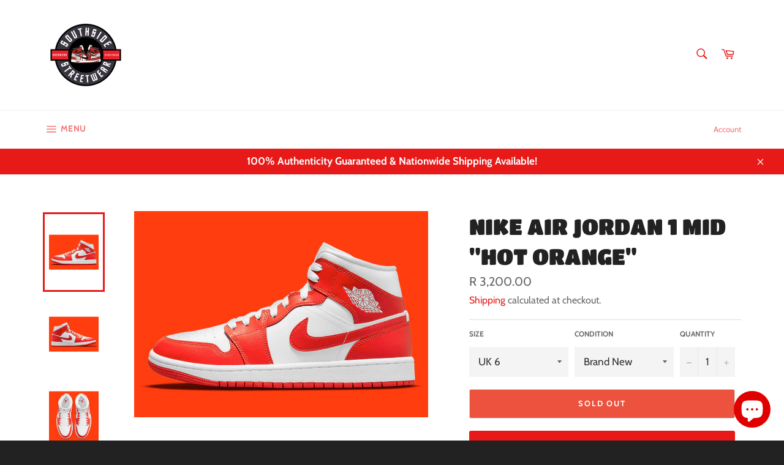

--- FILE ---
content_type: text/html; charset=utf-8
request_url: https://southsidestreetwearsa.com/products/nike-air-jordan-1-mid-hot-orange
body_size: 21632
content:
<!doctype html>
<html class="no-js" lang="en">
  <head>
    <meta charset="utf-8">
    <meta http-equiv="X-UA-Compatible" content="IE=edge,chrome=1">
    <meta name="viewport" content="width=device-width,initial-scale=1">
    <meta name="theme-color" content="#ffffff">

    
      <link rel="shortcut icon" href="//southsidestreetwearsa.com/cdn/shop/files/Southside_Streetwear_SA_LOGO_aad6530e-49fc-4a2f-ad7b-55ed0147d91c_32x32.png?v=1721375866" type="image/png">
    

    <link rel="canonical" href="https://southsidestreetwearsa.com/products/nike-air-jordan-1-mid-hot-orange">
    <title>
      Nike Air Jordan 1 Mid &quot;Hot Orange&quot;
      
      
       &ndash; Southside Streetwear SA
    </title>

    
      <meta name="description" content="Few silhouettes appear quite as frequently as the Air Jordan 1 Mid. Today alone, we’ve seen a number of a new colorways, and it seems the brand isn’t quite done yet as they usher in images of this new, women’s exclusive scheme. At a glance, the pair keeps things rather familiar, avoiding to stray too far from the simpl">
    

    <!-- /snippets/social-meta-tags.liquid -->




<meta property="og:site_name" content="Southside Streetwear SA">
<meta property="og:url" content="https://southsidestreetwearsa.com/products/nike-air-jordan-1-mid-hot-orange">
<meta property="og:title" content="Nike Air Jordan 1 Mid "Hot Orange"">
<meta property="og:type" content="product">
<meta property="og:description" content="Few silhouettes appear quite as frequently as the Air Jordan 1 Mid. Today alone, we’ve seen a number of a new colorways, and it seems the brand isn’t quite done yet as they usher in images of this new, women’s exclusive scheme. At a glance, the pair keeps things rather familiar, avoiding to stray too far from the simpl">

  <meta property="og:price:amount" content="3,200.00">
  <meta property="og:price:currency" content="ZAR">

<meta property="og:image" content="http://southsidestreetwearsa.com/cdn/shop/products/air-jordan-1-mid-womens-orange-white-BQ6472-116-2_1200x1200.jpg?v=1630744580"><meta property="og:image" content="http://southsidestreetwearsa.com/cdn/shop/products/air-jordan-1-mid-womens-orange-white-BQ6472-116-1_1200x1200.jpg?v=1630744580"><meta property="og:image" content="http://southsidestreetwearsa.com/cdn/shop/products/air-jordan-1-mid-womens-orange-white-BQ6472-116-6_1200x1200.jpg?v=1630744580">
<meta property="og:image:secure_url" content="https://southsidestreetwearsa.com/cdn/shop/products/air-jordan-1-mid-womens-orange-white-BQ6472-116-2_1200x1200.jpg?v=1630744580"><meta property="og:image:secure_url" content="https://southsidestreetwearsa.com/cdn/shop/products/air-jordan-1-mid-womens-orange-white-BQ6472-116-1_1200x1200.jpg?v=1630744580"><meta property="og:image:secure_url" content="https://southsidestreetwearsa.com/cdn/shop/products/air-jordan-1-mid-womens-orange-white-BQ6472-116-6_1200x1200.jpg?v=1630744580">


<meta name="twitter:card" content="summary_large_image">
<meta name="twitter:title" content="Nike Air Jordan 1 Mid "Hot Orange"">
<meta name="twitter:description" content="Few silhouettes appear quite as frequently as the Air Jordan 1 Mid. Today alone, we’ve seen a number of a new colorways, and it seems the brand isn’t quite done yet as they usher in images of this new, women’s exclusive scheme. At a glance, the pair keeps things rather familiar, avoiding to stray too far from the simpl">


    <script>
      document.documentElement.className = document.documentElement.className.replace('no-js', 'js');
    </script>

    <link href="//southsidestreetwearsa.com/cdn/shop/t/2/assets/theme.scss.css?v=163294287950837367841759259745" rel="stylesheet" type="text/css" media="all" />

    <script>
      window.theme = window.theme || {};

      theme.strings = {
        stockAvailable: "1 available",
        addToCart: "Add to Cart",
        soldOut: "Sold Out",
        unavailable: "Unavailable",
        noStockAvailable: "The item could not be added to your cart because there are not enough in stock.",
        willNotShipUntil: "Will not ship until [date]",
        willBeInStockAfter: "Will be in stock after [date]",
        totalCartDiscount: "You're saving [savings]",
        addressError: "Error looking up that address",
        addressNoResults: "No results for that address",
        addressQueryLimit: "You have exceeded the Google API usage limit. Consider upgrading to a \u003ca href=\"https:\/\/developers.google.com\/maps\/premium\/usage-limits\"\u003ePremium Plan\u003c\/a\u003e.",
        authError: "There was a problem authenticating your Google Maps API Key.",
        slideNumber: "Slide [slide_number], current"
      };
    </script>

    <script src="//southsidestreetwearsa.com/cdn/shop/t/2/assets/lazysizes.min.js?v=56045284683979784691585860105" async="async"></script>

    

    <script src="//southsidestreetwearsa.com/cdn/shop/t/2/assets/vendor.js?v=59352919779726365461585860107" defer="defer"></script>

    
      <script>
        window.theme = window.theme || {};
        theme.moneyFormat = "R {{amount}}";
      </script>
    

    <script src="//southsidestreetwearsa.com/cdn/shop/t/2/assets/theme.js?v=17829490311171280061585860106" defer="defer"></script>

    <script>window.performance && window.performance.mark && window.performance.mark('shopify.content_for_header.start');</script><meta name="facebook-domain-verification" content="5l8pvuep5cu63xtwd585g2o980jabk">
<meta name="facebook-domain-verification" content="5l8pvuep5cu63xtwd585g2o980jabk">
<meta name="google-site-verification" content="Lm459w8KhxFBxki3YVWxshEcznK7DHRTz6H3mRgvt3c">
<meta id="shopify-digital-wallet" name="shopify-digital-wallet" content="/28390391883/digital_wallets/dialog">
<link rel="alternate" type="application/json+oembed" href="https://southsidestreetwearsa.com/products/nike-air-jordan-1-mid-hot-orange.oembed">
<script async="async" src="/checkouts/internal/preloads.js?locale=en-ZA"></script>
<script id="shopify-features" type="application/json">{"accessToken":"bfc0ab2e542248303c5b761bb8127c30","betas":["rich-media-storefront-analytics"],"domain":"southsidestreetwearsa.com","predictiveSearch":true,"shopId":28390391883,"locale":"en"}</script>
<script>var Shopify = Shopify || {};
Shopify.shop = "southside-streetwear-sa.myshopify.com";
Shopify.locale = "en";
Shopify.currency = {"active":"ZAR","rate":"1.0"};
Shopify.country = "ZA";
Shopify.theme = {"name":"Venture","id":80640966731,"schema_name":"Venture","schema_version":"11.0.18","theme_store_id":775,"role":"main"};
Shopify.theme.handle = "null";
Shopify.theme.style = {"id":null,"handle":null};
Shopify.cdnHost = "southsidestreetwearsa.com/cdn";
Shopify.routes = Shopify.routes || {};
Shopify.routes.root = "/";</script>
<script type="module">!function(o){(o.Shopify=o.Shopify||{}).modules=!0}(window);</script>
<script>!function(o){function n(){var o=[];function n(){o.push(Array.prototype.slice.apply(arguments))}return n.q=o,n}var t=o.Shopify=o.Shopify||{};t.loadFeatures=n(),t.autoloadFeatures=n()}(window);</script>
<script id="shop-js-analytics" type="application/json">{"pageType":"product"}</script>
<script defer="defer" async type="module" src="//southsidestreetwearsa.com/cdn/shopifycloud/shop-js/modules/v2/client.init-shop-cart-sync_BN7fPSNr.en.esm.js"></script>
<script defer="defer" async type="module" src="//southsidestreetwearsa.com/cdn/shopifycloud/shop-js/modules/v2/chunk.common_Cbph3Kss.esm.js"></script>
<script defer="defer" async type="module" src="//southsidestreetwearsa.com/cdn/shopifycloud/shop-js/modules/v2/chunk.modal_DKumMAJ1.esm.js"></script>
<script type="module">
  await import("//southsidestreetwearsa.com/cdn/shopifycloud/shop-js/modules/v2/client.init-shop-cart-sync_BN7fPSNr.en.esm.js");
await import("//southsidestreetwearsa.com/cdn/shopifycloud/shop-js/modules/v2/chunk.common_Cbph3Kss.esm.js");
await import("//southsidestreetwearsa.com/cdn/shopifycloud/shop-js/modules/v2/chunk.modal_DKumMAJ1.esm.js");

  window.Shopify.SignInWithShop?.initShopCartSync?.({"fedCMEnabled":true,"windoidEnabled":true});

</script>
<script>(function() {
  var isLoaded = false;
  function asyncLoad() {
    if (isLoaded) return;
    isLoaded = true;
    var urls = ["https:\/\/cdn.nfcube.com\/instafeed-59ac13089cf14ca463ab22e82560d530.js?shop=southside-streetwear-sa.myshopify.com"];
    for (var i = 0; i < urls.length; i++) {
      var s = document.createElement('script');
      s.type = 'text/javascript';
      s.async = true;
      s.src = urls[i];
      var x = document.getElementsByTagName('script')[0];
      x.parentNode.insertBefore(s, x);
    }
  };
  if(window.attachEvent) {
    window.attachEvent('onload', asyncLoad);
  } else {
    window.addEventListener('load', asyncLoad, false);
  }
})();</script>
<script id="__st">var __st={"a":28390391883,"offset":7200,"reqid":"c004fb85-70a2-4723-a33b-952d1cd0c5ca-1769949769","pageurl":"southsidestreetwearsa.com\/products\/nike-air-jordan-1-mid-hot-orange","u":"28b792c85811","p":"product","rtyp":"product","rid":6608343531595};</script>
<script>window.ShopifyPaypalV4VisibilityTracking = true;</script>
<script id="captcha-bootstrap">!function(){'use strict';const t='contact',e='account',n='new_comment',o=[[t,t],['blogs',n],['comments',n],[t,'customer']],c=[[e,'customer_login'],[e,'guest_login'],[e,'recover_customer_password'],[e,'create_customer']],r=t=>t.map((([t,e])=>`form[action*='/${t}']:not([data-nocaptcha='true']) input[name='form_type'][value='${e}']`)).join(','),a=t=>()=>t?[...document.querySelectorAll(t)].map((t=>t.form)):[];function s(){const t=[...o],e=r(t);return a(e)}const i='password',u='form_key',d=['recaptcha-v3-token','g-recaptcha-response','h-captcha-response',i],f=()=>{try{return window.sessionStorage}catch{return}},m='__shopify_v',_=t=>t.elements[u];function p(t,e,n=!1){try{const o=window.sessionStorage,c=JSON.parse(o.getItem(e)),{data:r}=function(t){const{data:e,action:n}=t;return t[m]||n?{data:e,action:n}:{data:t,action:n}}(c);for(const[e,n]of Object.entries(r))t.elements[e]&&(t.elements[e].value=n);n&&o.removeItem(e)}catch(o){console.error('form repopulation failed',{error:o})}}const l='form_type',E='cptcha';function T(t){t.dataset[E]=!0}const w=window,h=w.document,L='Shopify',v='ce_forms',y='captcha';let A=!1;((t,e)=>{const n=(g='f06e6c50-85a8-45c8-87d0-21a2b65856fe',I='https://cdn.shopify.com/shopifycloud/storefront-forms-hcaptcha/ce_storefront_forms_captcha_hcaptcha.v1.5.2.iife.js',D={infoText:'Protected by hCaptcha',privacyText:'Privacy',termsText:'Terms'},(t,e,n)=>{const o=w[L][v],c=o.bindForm;if(c)return c(t,g,e,D).then(n);var r;o.q.push([[t,g,e,D],n]),r=I,A||(h.body.append(Object.assign(h.createElement('script'),{id:'captcha-provider',async:!0,src:r})),A=!0)});var g,I,D;w[L]=w[L]||{},w[L][v]=w[L][v]||{},w[L][v].q=[],w[L][y]=w[L][y]||{},w[L][y].protect=function(t,e){n(t,void 0,e),T(t)},Object.freeze(w[L][y]),function(t,e,n,w,h,L){const[v,y,A,g]=function(t,e,n){const i=e?o:[],u=t?c:[],d=[...i,...u],f=r(d),m=r(i),_=r(d.filter((([t,e])=>n.includes(e))));return[a(f),a(m),a(_),s()]}(w,h,L),I=t=>{const e=t.target;return e instanceof HTMLFormElement?e:e&&e.form},D=t=>v().includes(t);t.addEventListener('submit',(t=>{const e=I(t);if(!e)return;const n=D(e)&&!e.dataset.hcaptchaBound&&!e.dataset.recaptchaBound,o=_(e),c=g().includes(e)&&(!o||!o.value);(n||c)&&t.preventDefault(),c&&!n&&(function(t){try{if(!f())return;!function(t){const e=f();if(!e)return;const n=_(t);if(!n)return;const o=n.value;o&&e.removeItem(o)}(t);const e=Array.from(Array(32),(()=>Math.random().toString(36)[2])).join('');!function(t,e){_(t)||t.append(Object.assign(document.createElement('input'),{type:'hidden',name:u})),t.elements[u].value=e}(t,e),function(t,e){const n=f();if(!n)return;const o=[...t.querySelectorAll(`input[type='${i}']`)].map((({name:t})=>t)),c=[...d,...o],r={};for(const[a,s]of new FormData(t).entries())c.includes(a)||(r[a]=s);n.setItem(e,JSON.stringify({[m]:1,action:t.action,data:r}))}(t,e)}catch(e){console.error('failed to persist form',e)}}(e),e.submit())}));const S=(t,e)=>{t&&!t.dataset[E]&&(n(t,e.some((e=>e===t))),T(t))};for(const o of['focusin','change'])t.addEventListener(o,(t=>{const e=I(t);D(e)&&S(e,y())}));const B=e.get('form_key'),M=e.get(l),P=B&&M;t.addEventListener('DOMContentLoaded',(()=>{const t=y();if(P)for(const e of t)e.elements[l].value===M&&p(e,B);[...new Set([...A(),...v().filter((t=>'true'===t.dataset.shopifyCaptcha))])].forEach((e=>S(e,t)))}))}(h,new URLSearchParams(w.location.search),n,t,e,['guest_login'])})(!0,!0)}();</script>
<script integrity="sha256-4kQ18oKyAcykRKYeNunJcIwy7WH5gtpwJnB7kiuLZ1E=" data-source-attribution="shopify.loadfeatures" defer="defer" src="//southsidestreetwearsa.com/cdn/shopifycloud/storefront/assets/storefront/load_feature-a0a9edcb.js" crossorigin="anonymous"></script>
<script data-source-attribution="shopify.dynamic_checkout.dynamic.init">var Shopify=Shopify||{};Shopify.PaymentButton=Shopify.PaymentButton||{isStorefrontPortableWallets:!0,init:function(){window.Shopify.PaymentButton.init=function(){};var t=document.createElement("script");t.src="https://southsidestreetwearsa.com/cdn/shopifycloud/portable-wallets/latest/portable-wallets.en.js",t.type="module",document.head.appendChild(t)}};
</script>
<script data-source-attribution="shopify.dynamic_checkout.buyer_consent">
  function portableWalletsHideBuyerConsent(e){var t=document.getElementById("shopify-buyer-consent"),n=document.getElementById("shopify-subscription-policy-button");t&&n&&(t.classList.add("hidden"),t.setAttribute("aria-hidden","true"),n.removeEventListener("click",e))}function portableWalletsShowBuyerConsent(e){var t=document.getElementById("shopify-buyer-consent"),n=document.getElementById("shopify-subscription-policy-button");t&&n&&(t.classList.remove("hidden"),t.removeAttribute("aria-hidden"),n.addEventListener("click",e))}window.Shopify?.PaymentButton&&(window.Shopify.PaymentButton.hideBuyerConsent=portableWalletsHideBuyerConsent,window.Shopify.PaymentButton.showBuyerConsent=portableWalletsShowBuyerConsent);
</script>
<script>
  function portableWalletsCleanup(e){e&&e.src&&console.error("Failed to load portable wallets script "+e.src);var t=document.querySelectorAll("shopify-accelerated-checkout .shopify-payment-button__skeleton, shopify-accelerated-checkout-cart .wallet-cart-button__skeleton"),e=document.getElementById("shopify-buyer-consent");for(let e=0;e<t.length;e++)t[e].remove();e&&e.remove()}function portableWalletsNotLoadedAsModule(e){e instanceof ErrorEvent&&"string"==typeof e.message&&e.message.includes("import.meta")&&"string"==typeof e.filename&&e.filename.includes("portable-wallets")&&(window.removeEventListener("error",portableWalletsNotLoadedAsModule),window.Shopify.PaymentButton.failedToLoad=e,"loading"===document.readyState?document.addEventListener("DOMContentLoaded",window.Shopify.PaymentButton.init):window.Shopify.PaymentButton.init())}window.addEventListener("error",portableWalletsNotLoadedAsModule);
</script>

<script type="module" src="https://southsidestreetwearsa.com/cdn/shopifycloud/portable-wallets/latest/portable-wallets.en.js" onError="portableWalletsCleanup(this)" crossorigin="anonymous"></script>
<script nomodule>
  document.addEventListener("DOMContentLoaded", portableWalletsCleanup);
</script>

<script id='scb4127' type='text/javascript' async='' src='https://southsidestreetwearsa.com/cdn/shopifycloud/privacy-banner/storefront-banner.js'></script><link id="shopify-accelerated-checkout-styles" rel="stylesheet" media="screen" href="https://southsidestreetwearsa.com/cdn/shopifycloud/portable-wallets/latest/accelerated-checkout-backwards-compat.css" crossorigin="anonymous">
<style id="shopify-accelerated-checkout-cart">
        #shopify-buyer-consent {
  margin-top: 1em;
  display: inline-block;
  width: 100%;
}

#shopify-buyer-consent.hidden {
  display: none;
}

#shopify-subscription-policy-button {
  background: none;
  border: none;
  padding: 0;
  text-decoration: underline;
  font-size: inherit;
  cursor: pointer;
}

#shopify-subscription-policy-button::before {
  box-shadow: none;
}

      </style>

<script>window.performance && window.performance.mark && window.performance.mark('shopify.content_for_header.end');</script>
    <meta name="google-site-verification" content="Lm459w8KhxFBxki3YVWxshEcznK7DHRTz6H3mRgvt3c">
  <script src="https://cdn.shopify.com/extensions/e8878072-2f6b-4e89-8082-94b04320908d/inbox-1254/assets/inbox-chat-loader.js" type="text/javascript" defer="defer"></script>
<link href="https://monorail-edge.shopifysvc.com" rel="dns-prefetch">
<script>(function(){if ("sendBeacon" in navigator && "performance" in window) {try {var session_token_from_headers = performance.getEntriesByType('navigation')[0].serverTiming.find(x => x.name == '_s').description;} catch {var session_token_from_headers = undefined;}var session_cookie_matches = document.cookie.match(/_shopify_s=([^;]*)/);var session_token_from_cookie = session_cookie_matches && session_cookie_matches.length === 2 ? session_cookie_matches[1] : "";var session_token = session_token_from_headers || session_token_from_cookie || "";function handle_abandonment_event(e) {var entries = performance.getEntries().filter(function(entry) {return /monorail-edge.shopifysvc.com/.test(entry.name);});if (!window.abandonment_tracked && entries.length === 0) {window.abandonment_tracked = true;var currentMs = Date.now();var navigation_start = performance.timing.navigationStart;var payload = {shop_id: 28390391883,url: window.location.href,navigation_start,duration: currentMs - navigation_start,session_token,page_type: "product"};window.navigator.sendBeacon("https://monorail-edge.shopifysvc.com/v1/produce", JSON.stringify({schema_id: "online_store_buyer_site_abandonment/1.1",payload: payload,metadata: {event_created_at_ms: currentMs,event_sent_at_ms: currentMs}}));}}window.addEventListener('pagehide', handle_abandonment_event);}}());</script>
<script id="web-pixels-manager-setup">(function e(e,d,r,n,o){if(void 0===o&&(o={}),!Boolean(null===(a=null===(i=window.Shopify)||void 0===i?void 0:i.analytics)||void 0===a?void 0:a.replayQueue)){var i,a;window.Shopify=window.Shopify||{};var t=window.Shopify;t.analytics=t.analytics||{};var s=t.analytics;s.replayQueue=[],s.publish=function(e,d,r){return s.replayQueue.push([e,d,r]),!0};try{self.performance.mark("wpm:start")}catch(e){}var l=function(){var e={modern:/Edge?\/(1{2}[4-9]|1[2-9]\d|[2-9]\d{2}|\d{4,})\.\d+(\.\d+|)|Firefox\/(1{2}[4-9]|1[2-9]\d|[2-9]\d{2}|\d{4,})\.\d+(\.\d+|)|Chrom(ium|e)\/(9{2}|\d{3,})\.\d+(\.\d+|)|(Maci|X1{2}).+ Version\/(15\.\d+|(1[6-9]|[2-9]\d|\d{3,})\.\d+)([,.]\d+|)( \(\w+\)|)( Mobile\/\w+|) Safari\/|Chrome.+OPR\/(9{2}|\d{3,})\.\d+\.\d+|(CPU[ +]OS|iPhone[ +]OS|CPU[ +]iPhone|CPU IPhone OS|CPU iPad OS)[ +]+(15[._]\d+|(1[6-9]|[2-9]\d|\d{3,})[._]\d+)([._]\d+|)|Android:?[ /-](13[3-9]|1[4-9]\d|[2-9]\d{2}|\d{4,})(\.\d+|)(\.\d+|)|Android.+Firefox\/(13[5-9]|1[4-9]\d|[2-9]\d{2}|\d{4,})\.\d+(\.\d+|)|Android.+Chrom(ium|e)\/(13[3-9]|1[4-9]\d|[2-9]\d{2}|\d{4,})\.\d+(\.\d+|)|SamsungBrowser\/([2-9]\d|\d{3,})\.\d+/,legacy:/Edge?\/(1[6-9]|[2-9]\d|\d{3,})\.\d+(\.\d+|)|Firefox\/(5[4-9]|[6-9]\d|\d{3,})\.\d+(\.\d+|)|Chrom(ium|e)\/(5[1-9]|[6-9]\d|\d{3,})\.\d+(\.\d+|)([\d.]+$|.*Safari\/(?![\d.]+ Edge\/[\d.]+$))|(Maci|X1{2}).+ Version\/(10\.\d+|(1[1-9]|[2-9]\d|\d{3,})\.\d+)([,.]\d+|)( \(\w+\)|)( Mobile\/\w+|) Safari\/|Chrome.+OPR\/(3[89]|[4-9]\d|\d{3,})\.\d+\.\d+|(CPU[ +]OS|iPhone[ +]OS|CPU[ +]iPhone|CPU IPhone OS|CPU iPad OS)[ +]+(10[._]\d+|(1[1-9]|[2-9]\d|\d{3,})[._]\d+)([._]\d+|)|Android:?[ /-](13[3-9]|1[4-9]\d|[2-9]\d{2}|\d{4,})(\.\d+|)(\.\d+|)|Mobile Safari.+OPR\/([89]\d|\d{3,})\.\d+\.\d+|Android.+Firefox\/(13[5-9]|1[4-9]\d|[2-9]\d{2}|\d{4,})\.\d+(\.\d+|)|Android.+Chrom(ium|e)\/(13[3-9]|1[4-9]\d|[2-9]\d{2}|\d{4,})\.\d+(\.\d+|)|Android.+(UC? ?Browser|UCWEB|U3)[ /]?(15\.([5-9]|\d{2,})|(1[6-9]|[2-9]\d|\d{3,})\.\d+)\.\d+|SamsungBrowser\/(5\.\d+|([6-9]|\d{2,})\.\d+)|Android.+MQ{2}Browser\/(14(\.(9|\d{2,})|)|(1[5-9]|[2-9]\d|\d{3,})(\.\d+|))(\.\d+|)|K[Aa][Ii]OS\/(3\.\d+|([4-9]|\d{2,})\.\d+)(\.\d+|)/},d=e.modern,r=e.legacy,n=navigator.userAgent;return n.match(d)?"modern":n.match(r)?"legacy":"unknown"}(),u="modern"===l?"modern":"legacy",c=(null!=n?n:{modern:"",legacy:""})[u],f=function(e){return[e.baseUrl,"/wpm","/b",e.hashVersion,"modern"===e.buildTarget?"m":"l",".js"].join("")}({baseUrl:d,hashVersion:r,buildTarget:u}),m=function(e){var d=e.version,r=e.bundleTarget,n=e.surface,o=e.pageUrl,i=e.monorailEndpoint;return{emit:function(e){var a=e.status,t=e.errorMsg,s=(new Date).getTime(),l=JSON.stringify({metadata:{event_sent_at_ms:s},events:[{schema_id:"web_pixels_manager_load/3.1",payload:{version:d,bundle_target:r,page_url:o,status:a,surface:n,error_msg:t},metadata:{event_created_at_ms:s}}]});if(!i)return console&&console.warn&&console.warn("[Web Pixels Manager] No Monorail endpoint provided, skipping logging."),!1;try{return self.navigator.sendBeacon.bind(self.navigator)(i,l)}catch(e){}var u=new XMLHttpRequest;try{return u.open("POST",i,!0),u.setRequestHeader("Content-Type","text/plain"),u.send(l),!0}catch(e){return console&&console.warn&&console.warn("[Web Pixels Manager] Got an unhandled error while logging to Monorail."),!1}}}}({version:r,bundleTarget:l,surface:e.surface,pageUrl:self.location.href,monorailEndpoint:e.monorailEndpoint});try{o.browserTarget=l,function(e){var d=e.src,r=e.async,n=void 0===r||r,o=e.onload,i=e.onerror,a=e.sri,t=e.scriptDataAttributes,s=void 0===t?{}:t,l=document.createElement("script"),u=document.querySelector("head"),c=document.querySelector("body");if(l.async=n,l.src=d,a&&(l.integrity=a,l.crossOrigin="anonymous"),s)for(var f in s)if(Object.prototype.hasOwnProperty.call(s,f))try{l.dataset[f]=s[f]}catch(e){}if(o&&l.addEventListener("load",o),i&&l.addEventListener("error",i),u)u.appendChild(l);else{if(!c)throw new Error("Did not find a head or body element to append the script");c.appendChild(l)}}({src:f,async:!0,onload:function(){if(!function(){var e,d;return Boolean(null===(d=null===(e=window.Shopify)||void 0===e?void 0:e.analytics)||void 0===d?void 0:d.initialized)}()){var d=window.webPixelsManager.init(e)||void 0;if(d){var r=window.Shopify.analytics;r.replayQueue.forEach((function(e){var r=e[0],n=e[1],o=e[2];d.publishCustomEvent(r,n,o)})),r.replayQueue=[],r.publish=d.publishCustomEvent,r.visitor=d.visitor,r.initialized=!0}}},onerror:function(){return m.emit({status:"failed",errorMsg:"".concat(f," has failed to load")})},sri:function(e){var d=/^sha384-[A-Za-z0-9+/=]+$/;return"string"==typeof e&&d.test(e)}(c)?c:"",scriptDataAttributes:o}),m.emit({status:"loading"})}catch(e){m.emit({status:"failed",errorMsg:(null==e?void 0:e.message)||"Unknown error"})}}})({shopId: 28390391883,storefrontBaseUrl: "https://southsidestreetwearsa.com",extensionsBaseUrl: "https://extensions.shopifycdn.com/cdn/shopifycloud/web-pixels-manager",monorailEndpoint: "https://monorail-edge.shopifysvc.com/unstable/produce_batch",surface: "storefront-renderer",enabledBetaFlags: ["2dca8a86"],webPixelsConfigList: [{"id":"285474891","configuration":"{\"config\":\"{\\\"pixel_id\\\":\\\"G-EN8RL6PRBL\\\",\\\"target_country\\\":\\\"ZA\\\",\\\"gtag_events\\\":[{\\\"type\\\":\\\"search\\\",\\\"action_label\\\":[\\\"G-EN8RL6PRBL\\\",\\\"AW-809649230\\\/9M-6COmnsaUYEM6IiYID\\\"]},{\\\"type\\\":\\\"begin_checkout\\\",\\\"action_label\\\":[\\\"G-EN8RL6PRBL\\\",\\\"AW-809649230\\\/8vxqCO-nsaUYEM6IiYID\\\"]},{\\\"type\\\":\\\"view_item\\\",\\\"action_label\\\":[\\\"G-EN8RL6PRBL\\\",\\\"AW-809649230\\\/Dq5fCOansaUYEM6IiYID\\\",\\\"MC-LP1QV3WGNS\\\"]},{\\\"type\\\":\\\"purchase\\\",\\\"action_label\\\":[\\\"G-EN8RL6PRBL\\\",\\\"AW-809649230\\\/dhgeCOCnsaUYEM6IiYID\\\",\\\"MC-LP1QV3WGNS\\\"]},{\\\"type\\\":\\\"page_view\\\",\\\"action_label\\\":[\\\"G-EN8RL6PRBL\\\",\\\"AW-809649230\\\/cSzgCOOnsaUYEM6IiYID\\\",\\\"MC-LP1QV3WGNS\\\"]},{\\\"type\\\":\\\"add_payment_info\\\",\\\"action_label\\\":[\\\"G-EN8RL6PRBL\\\",\\\"AW-809649230\\\/jTrKCPKnsaUYEM6IiYID\\\"]},{\\\"type\\\":\\\"add_to_cart\\\",\\\"action_label\\\":[\\\"G-EN8RL6PRBL\\\",\\\"AW-809649230\\\/LIW3COynsaUYEM6IiYID\\\"]}],\\\"enable_monitoring_mode\\\":false}\"}","eventPayloadVersion":"v1","runtimeContext":"OPEN","scriptVersion":"b2a88bafab3e21179ed38636efcd8a93","type":"APP","apiClientId":1780363,"privacyPurposes":[],"dataSharingAdjustments":{"protectedCustomerApprovalScopes":["read_customer_address","read_customer_email","read_customer_name","read_customer_personal_data","read_customer_phone"]}},{"id":"98730059","configuration":"{\"pixel_id\":\"426660318478865\",\"pixel_type\":\"facebook_pixel\",\"metaapp_system_user_token\":\"-\"}","eventPayloadVersion":"v1","runtimeContext":"OPEN","scriptVersion":"ca16bc87fe92b6042fbaa3acc2fbdaa6","type":"APP","apiClientId":2329312,"privacyPurposes":["ANALYTICS","MARKETING","SALE_OF_DATA"],"dataSharingAdjustments":{"protectedCustomerApprovalScopes":["read_customer_address","read_customer_email","read_customer_name","read_customer_personal_data","read_customer_phone"]}},{"id":"shopify-app-pixel","configuration":"{}","eventPayloadVersion":"v1","runtimeContext":"STRICT","scriptVersion":"0450","apiClientId":"shopify-pixel","type":"APP","privacyPurposes":["ANALYTICS","MARKETING"]},{"id":"shopify-custom-pixel","eventPayloadVersion":"v1","runtimeContext":"LAX","scriptVersion":"0450","apiClientId":"shopify-pixel","type":"CUSTOM","privacyPurposes":["ANALYTICS","MARKETING"]}],isMerchantRequest: false,initData: {"shop":{"name":"Southside Streetwear SA","paymentSettings":{"currencyCode":"ZAR"},"myshopifyDomain":"southside-streetwear-sa.myshopify.com","countryCode":"ZA","storefrontUrl":"https:\/\/southsidestreetwearsa.com"},"customer":null,"cart":null,"checkout":null,"productVariants":[{"price":{"amount":3200.0,"currencyCode":"ZAR"},"product":{"title":"Nike Air Jordan 1 Mid \"Hot Orange\"","vendor":"Southside Streetwear SA","id":"6608343531595","untranslatedTitle":"Nike Air Jordan 1 Mid \"Hot Orange\"","url":"\/products\/nike-air-jordan-1-mid-hot-orange","type":""},"id":"39500585205835","image":{"src":"\/\/southsidestreetwearsa.com\/cdn\/shop\/products\/air-jordan-1-mid-womens-orange-white-BQ6472-116-2.jpg?v=1630744580"},"sku":"AJ1HO001","title":"UK 6 \/ Brand New","untranslatedTitle":"UK 6 \/ Brand New"}],"purchasingCompany":null},},"https://southsidestreetwearsa.com/cdn","1d2a099fw23dfb22ep557258f5m7a2edbae",{"modern":"","legacy":""},{"shopId":"28390391883","storefrontBaseUrl":"https:\/\/southsidestreetwearsa.com","extensionBaseUrl":"https:\/\/extensions.shopifycdn.com\/cdn\/shopifycloud\/web-pixels-manager","surface":"storefront-renderer","enabledBetaFlags":"[\"2dca8a86\"]","isMerchantRequest":"false","hashVersion":"1d2a099fw23dfb22ep557258f5m7a2edbae","publish":"custom","events":"[[\"page_viewed\",{}],[\"product_viewed\",{\"productVariant\":{\"price\":{\"amount\":3200.0,\"currencyCode\":\"ZAR\"},\"product\":{\"title\":\"Nike Air Jordan 1 Mid \\\"Hot Orange\\\"\",\"vendor\":\"Southside Streetwear SA\",\"id\":\"6608343531595\",\"untranslatedTitle\":\"Nike Air Jordan 1 Mid \\\"Hot Orange\\\"\",\"url\":\"\/products\/nike-air-jordan-1-mid-hot-orange\",\"type\":\"\"},\"id\":\"39500585205835\",\"image\":{\"src\":\"\/\/southsidestreetwearsa.com\/cdn\/shop\/products\/air-jordan-1-mid-womens-orange-white-BQ6472-116-2.jpg?v=1630744580\"},\"sku\":\"AJ1HO001\",\"title\":\"UK 6 \/ Brand New\",\"untranslatedTitle\":\"UK 6 \/ Brand New\"}}]]"});</script><script>
  window.ShopifyAnalytics = window.ShopifyAnalytics || {};
  window.ShopifyAnalytics.meta = window.ShopifyAnalytics.meta || {};
  window.ShopifyAnalytics.meta.currency = 'ZAR';
  var meta = {"product":{"id":6608343531595,"gid":"gid:\/\/shopify\/Product\/6608343531595","vendor":"Southside Streetwear SA","type":"","handle":"nike-air-jordan-1-mid-hot-orange","variants":[{"id":39500585205835,"price":320000,"name":"Nike Air Jordan 1 Mid \"Hot Orange\" - UK 6 \/ Brand New","public_title":"UK 6 \/ Brand New","sku":"AJ1HO001"}],"remote":false},"page":{"pageType":"product","resourceType":"product","resourceId":6608343531595,"requestId":"c004fb85-70a2-4723-a33b-952d1cd0c5ca-1769949769"}};
  for (var attr in meta) {
    window.ShopifyAnalytics.meta[attr] = meta[attr];
  }
</script>
<script class="analytics">
  (function () {
    var customDocumentWrite = function(content) {
      var jquery = null;

      if (window.jQuery) {
        jquery = window.jQuery;
      } else if (window.Checkout && window.Checkout.$) {
        jquery = window.Checkout.$;
      }

      if (jquery) {
        jquery('body').append(content);
      }
    };

    var hasLoggedConversion = function(token) {
      if (token) {
        return document.cookie.indexOf('loggedConversion=' + token) !== -1;
      }
      return false;
    }

    var setCookieIfConversion = function(token) {
      if (token) {
        var twoMonthsFromNow = new Date(Date.now());
        twoMonthsFromNow.setMonth(twoMonthsFromNow.getMonth() + 2);

        document.cookie = 'loggedConversion=' + token + '; expires=' + twoMonthsFromNow;
      }
    }

    var trekkie = window.ShopifyAnalytics.lib = window.trekkie = window.trekkie || [];
    if (trekkie.integrations) {
      return;
    }
    trekkie.methods = [
      'identify',
      'page',
      'ready',
      'track',
      'trackForm',
      'trackLink'
    ];
    trekkie.factory = function(method) {
      return function() {
        var args = Array.prototype.slice.call(arguments);
        args.unshift(method);
        trekkie.push(args);
        return trekkie;
      };
    };
    for (var i = 0; i < trekkie.methods.length; i++) {
      var key = trekkie.methods[i];
      trekkie[key] = trekkie.factory(key);
    }
    trekkie.load = function(config) {
      trekkie.config = config || {};
      trekkie.config.initialDocumentCookie = document.cookie;
      var first = document.getElementsByTagName('script')[0];
      var script = document.createElement('script');
      script.type = 'text/javascript';
      script.onerror = function(e) {
        var scriptFallback = document.createElement('script');
        scriptFallback.type = 'text/javascript';
        scriptFallback.onerror = function(error) {
                var Monorail = {
      produce: function produce(monorailDomain, schemaId, payload) {
        var currentMs = new Date().getTime();
        var event = {
          schema_id: schemaId,
          payload: payload,
          metadata: {
            event_created_at_ms: currentMs,
            event_sent_at_ms: currentMs
          }
        };
        return Monorail.sendRequest("https://" + monorailDomain + "/v1/produce", JSON.stringify(event));
      },
      sendRequest: function sendRequest(endpointUrl, payload) {
        // Try the sendBeacon API
        if (window && window.navigator && typeof window.navigator.sendBeacon === 'function' && typeof window.Blob === 'function' && !Monorail.isIos12()) {
          var blobData = new window.Blob([payload], {
            type: 'text/plain'
          });

          if (window.navigator.sendBeacon(endpointUrl, blobData)) {
            return true;
          } // sendBeacon was not successful

        } // XHR beacon

        var xhr = new XMLHttpRequest();

        try {
          xhr.open('POST', endpointUrl);
          xhr.setRequestHeader('Content-Type', 'text/plain');
          xhr.send(payload);
        } catch (e) {
          console.log(e);
        }

        return false;
      },
      isIos12: function isIos12() {
        return window.navigator.userAgent.lastIndexOf('iPhone; CPU iPhone OS 12_') !== -1 || window.navigator.userAgent.lastIndexOf('iPad; CPU OS 12_') !== -1;
      }
    };
    Monorail.produce('monorail-edge.shopifysvc.com',
      'trekkie_storefront_load_errors/1.1',
      {shop_id: 28390391883,
      theme_id: 80640966731,
      app_name: "storefront",
      context_url: window.location.href,
      source_url: "//southsidestreetwearsa.com/cdn/s/trekkie.storefront.c59ea00e0474b293ae6629561379568a2d7c4bba.min.js"});

        };
        scriptFallback.async = true;
        scriptFallback.src = '//southsidestreetwearsa.com/cdn/s/trekkie.storefront.c59ea00e0474b293ae6629561379568a2d7c4bba.min.js';
        first.parentNode.insertBefore(scriptFallback, first);
      };
      script.async = true;
      script.src = '//southsidestreetwearsa.com/cdn/s/trekkie.storefront.c59ea00e0474b293ae6629561379568a2d7c4bba.min.js';
      first.parentNode.insertBefore(script, first);
    };
    trekkie.load(
      {"Trekkie":{"appName":"storefront","development":false,"defaultAttributes":{"shopId":28390391883,"isMerchantRequest":null,"themeId":80640966731,"themeCityHash":"4577616255335270046","contentLanguage":"en","currency":"ZAR","eventMetadataId":"65adeece-25e2-4af7-a15e-d82c6e761538"},"isServerSideCookieWritingEnabled":true,"monorailRegion":"shop_domain","enabledBetaFlags":["65f19447","b5387b81"]},"Session Attribution":{},"S2S":{"facebookCapiEnabled":true,"source":"trekkie-storefront-renderer","apiClientId":580111}}
    );

    var loaded = false;
    trekkie.ready(function() {
      if (loaded) return;
      loaded = true;

      window.ShopifyAnalytics.lib = window.trekkie;

      var originalDocumentWrite = document.write;
      document.write = customDocumentWrite;
      try { window.ShopifyAnalytics.merchantGoogleAnalytics.call(this); } catch(error) {};
      document.write = originalDocumentWrite;

      window.ShopifyAnalytics.lib.page(null,{"pageType":"product","resourceType":"product","resourceId":6608343531595,"requestId":"c004fb85-70a2-4723-a33b-952d1cd0c5ca-1769949769","shopifyEmitted":true});

      var match = window.location.pathname.match(/checkouts\/(.+)\/(thank_you|post_purchase)/)
      var token = match? match[1]: undefined;
      if (!hasLoggedConversion(token)) {
        setCookieIfConversion(token);
        window.ShopifyAnalytics.lib.track("Viewed Product",{"currency":"ZAR","variantId":39500585205835,"productId":6608343531595,"productGid":"gid:\/\/shopify\/Product\/6608343531595","name":"Nike Air Jordan 1 Mid \"Hot Orange\" - UK 6 \/ Brand New","price":"3200.00","sku":"AJ1HO001","brand":"Southside Streetwear SA","variant":"UK 6 \/ Brand New","category":"","nonInteraction":true,"remote":false},undefined,undefined,{"shopifyEmitted":true});
      window.ShopifyAnalytics.lib.track("monorail:\/\/trekkie_storefront_viewed_product\/1.1",{"currency":"ZAR","variantId":39500585205835,"productId":6608343531595,"productGid":"gid:\/\/shopify\/Product\/6608343531595","name":"Nike Air Jordan 1 Mid \"Hot Orange\" - UK 6 \/ Brand New","price":"3200.00","sku":"AJ1HO001","brand":"Southside Streetwear SA","variant":"UK 6 \/ Brand New","category":"","nonInteraction":true,"remote":false,"referer":"https:\/\/southsidestreetwearsa.com\/products\/nike-air-jordan-1-mid-hot-orange"});
      }
    });


        var eventsListenerScript = document.createElement('script');
        eventsListenerScript.async = true;
        eventsListenerScript.src = "//southsidestreetwearsa.com/cdn/shopifycloud/storefront/assets/shop_events_listener-3da45d37.js";
        document.getElementsByTagName('head')[0].appendChild(eventsListenerScript);

})();</script>
  <script>
  if (!window.ga || (window.ga && typeof window.ga !== 'function')) {
    window.ga = function ga() {
      (window.ga.q = window.ga.q || []).push(arguments);
      if (window.Shopify && window.Shopify.analytics && typeof window.Shopify.analytics.publish === 'function') {
        window.Shopify.analytics.publish("ga_stub_called", {}, {sendTo: "google_osp_migration"});
      }
      console.error("Shopify's Google Analytics stub called with:", Array.from(arguments), "\nSee https://help.shopify.com/manual/promoting-marketing/pixels/pixel-migration#google for more information.");
    };
    if (window.Shopify && window.Shopify.analytics && typeof window.Shopify.analytics.publish === 'function') {
      window.Shopify.analytics.publish("ga_stub_initialized", {}, {sendTo: "google_osp_migration"});
    }
  }
</script>
<script
  defer
  src="https://southsidestreetwearsa.com/cdn/shopifycloud/perf-kit/shopify-perf-kit-3.1.0.min.js"
  data-application="storefront-renderer"
  data-shop-id="28390391883"
  data-render-region="gcp-us-central1"
  data-page-type="product"
  data-theme-instance-id="80640966731"
  data-theme-name="Venture"
  data-theme-version="11.0.18"
  data-monorail-region="shop_domain"
  data-resource-timing-sampling-rate="10"
  data-shs="true"
  data-shs-beacon="true"
  data-shs-export-with-fetch="true"
  data-shs-logs-sample-rate="1"
  data-shs-beacon-endpoint="https://southsidestreetwearsa.com/api/collect"
></script>
</head>

  <body class="template-product">
    <a class="in-page-link visually-hidden skip-link" href="#MainContent">
      Skip to content
    </a>

    <div id="shopify-section-header" class="shopify-section"><style>
.site-header__logo img {
  max-width: 140px;
}
</style>

<div id="NavDrawer" class="drawer drawer--left">
  <div class="drawer__inner">
    <form action="/search" method="get" class="drawer__search" role="search">
      <input type="search" name="q" placeholder="Search" aria-label="Search" class="drawer__search-input">

      <button type="submit" class="text-link drawer__search-submit">
        <svg aria-hidden="true" focusable="false" role="presentation" class="icon icon-search" viewBox="0 0 32 32"><path fill="#444" d="M21.839 18.771a10.012 10.012 0 0 0 1.57-5.39c0-5.548-4.493-10.048-10.034-10.048-5.548 0-10.041 4.499-10.041 10.048s4.493 10.048 10.034 10.048c2.012 0 3.886-.594 5.456-1.61l.455-.317 7.165 7.165 2.223-2.263-7.158-7.165.33-.468zM18.995 7.767c1.498 1.498 2.322 3.49 2.322 5.608s-.825 4.11-2.322 5.608c-1.498 1.498-3.49 2.322-5.608 2.322s-4.11-.825-5.608-2.322c-1.498-1.498-2.322-3.49-2.322-5.608s.825-4.11 2.322-5.608c1.498-1.498 3.49-2.322 5.608-2.322s4.11.825 5.608 2.322z"/></svg>
        <span class="icon__fallback-text">Search</span>
      </button>
    </form>
    <ul class="drawer__nav">
      
        

        
          <li class="drawer__nav-item">
            <a href="/"
              class="drawer__nav-link drawer__nav-link--top-level"
              
            >
              Home
            </a>
          </li>
        
      
        

        
          <li class="drawer__nav-item">
            <a href="/collections/sale"
              class="drawer__nav-link drawer__nav-link--top-level"
              
            >
              SALE
            </a>
          </li>
        
      
        

        
          <li class="drawer__nav-item">
            <div class="drawer__nav-has-sublist">
              <a href="/collections/sneakers"
                class="drawer__nav-link drawer__nav-link--top-level drawer__nav-link--split"
                id="DrawerLabel-sneakers"
                
              >
                Sneakers
              </a>
              <button type="button" aria-controls="DrawerLinklist-sneakers" class="text-link drawer__nav-toggle-btn drawer__meganav-toggle" aria-label="Sneakers Menu" aria-expanded="false">
                <span class="drawer__nav-toggle--open">
                  <svg aria-hidden="true" focusable="false" role="presentation" class="icon icon-plus" viewBox="0 0 22 21"><path d="M12 11.5h9.5v-2H12V0h-2v9.5H.5v2H10V21h2v-9.5z" fill="#000" fill-rule="evenodd"/></svg>
                </span>
                <span class="drawer__nav-toggle--close">
                  <svg aria-hidden="true" focusable="false" role="presentation" class="icon icon--wide icon-minus" viewBox="0 0 22 3"><path fill="#000" d="M21.5.5v2H.5v-2z" fill-rule="evenodd"/></svg>
                </span>
              </button>
            </div>

            <div class="meganav meganav--drawer" id="DrawerLinklist-sneakers" aria-labelledby="DrawerLabel-sneakers" role="navigation">
              <ul class="meganav__nav">
                <div class="grid grid--no-gutters meganav__scroller meganav__scroller--has-list">
  <div class="grid__item meganav__list">
    
      <li class="drawer__nav-item">
        
          <a href="/collections/air-jordan-1/Air-Jordan-1" 
            class="drawer__nav-link meganav__link"
            
          >
            Nike Air Jordan 1
          </a>
        
      </li>
    
      <li class="drawer__nav-item">
        
          <a href="/collections/nike-dunk" 
            class="drawer__nav-link meganav__link"
            
          >
            Nike Dunk
          </a>
        
      </li>
    
  </div>
</div>

              </ul>
            </div>
          </li>
        
      
        

        
          <li class="drawer__nav-item">
            <a href="/collections/streetwear"
              class="drawer__nav-link drawer__nav-link--top-level"
              
            >
              Streetwear
            </a>
          </li>
        
      
        

        
          <li class="drawer__nav-item">
            <a href="/collections/accessories"
              class="drawer__nav-link drawer__nav-link--top-level"
              
            >
              Accessories 
            </a>
          </li>
        
      
        

        
          <li class="drawer__nav-item">
            <a href="/collections/crep-protect"
              class="drawer__nav-link drawer__nav-link--top-level"
              
            >
              Crep Protect
            </a>
          </li>
        
      
        

        
          <li class="drawer__nav-item">
            <a href="/collections/art"
              class="drawer__nav-link drawer__nav-link--top-level"
              
            >
              Art
            </a>
          </li>
        
      
        

        
          <li class="drawer__nav-item">
            <div class="drawer__nav-has-sublist">
              <a href="/pages/consignment"
                class="drawer__nav-link drawer__nav-link--top-level drawer__nav-link--split"
                id="DrawerLabel-services"
                
              >
                Services
              </a>
              <button type="button" aria-controls="DrawerLinklist-services" class="text-link drawer__nav-toggle-btn drawer__meganav-toggle" aria-label="Services Menu" aria-expanded="false">
                <span class="drawer__nav-toggle--open">
                  <svg aria-hidden="true" focusable="false" role="presentation" class="icon icon-plus" viewBox="0 0 22 21"><path d="M12 11.5h9.5v-2H12V0h-2v9.5H.5v2H10V21h2v-9.5z" fill="#000" fill-rule="evenodd"/></svg>
                </span>
                <span class="drawer__nav-toggle--close">
                  <svg aria-hidden="true" focusable="false" role="presentation" class="icon icon--wide icon-minus" viewBox="0 0 22 3"><path fill="#000" d="M21.5.5v2H.5v-2z" fill-rule="evenodd"/></svg>
                </span>
              </button>
            </div>

            <div class="meganav meganav--drawer" id="DrawerLinklist-services" aria-labelledby="DrawerLabel-services" role="navigation">
              <ul class="meganav__nav">
                <div class="grid grid--no-gutters meganav__scroller meganav__scroller--has-list">
  <div class="grid__item meganav__list">
    
      <li class="drawer__nav-item">
        
          <a href="/pages/sneaker-cleaning" 
            class="drawer__nav-link meganav__link"
            
          >
            Sneaker Cleaning
          </a>
        
      </li>
    
      <li class="drawer__nav-item">
        
          <a href="/pages/consignment" 
            class="drawer__nav-link meganav__link"
            
          >
            Consignment 
          </a>
        
      </li>
    
  </div>
</div>

              </ul>
            </div>
          </li>
        
      
        

        
          <li class="drawer__nav-item">
            <a href="/blogs/news"
              class="drawer__nav-link drawer__nav-link--top-level"
              
            >
              Blog
            </a>
          </li>
        
      
        

        
          <li class="drawer__nav-item">
            <a href="/pages/contact-us"
              class="drawer__nav-link drawer__nav-link--top-level"
              
            >
              Contact Us
            </a>
          </li>
        
      

      
        
          <li class="drawer__nav-item">
            <a href="https://account.southsidestreetwearsa.com?locale=en&region_country=ZA" class="drawer__nav-link drawer__nav-link--top-level">
              Account
            </a>
          </li>
        
      
    </ul>
  </div>
</div>

<header class="site-header page-element is-moved-by-drawer" role="banner" data-section-id="header" data-section-type="header">
  <div class="site-header__upper page-width">
    <div class="grid grid--table">
      <div class="grid__item small--one-quarter medium-up--hide">
        <button type="button" class="text-link site-header__link js-drawer-open-left">
          <span class="site-header__menu-toggle--open">
            <svg aria-hidden="true" focusable="false" role="presentation" class="icon icon-hamburger" viewBox="0 0 32 32"><path fill="#444" d="M4.889 14.958h22.222v2.222H4.889v-2.222zM4.889 8.292h22.222v2.222H4.889V8.292zM4.889 21.625h22.222v2.222H4.889v-2.222z"/></svg>
          </span>
          <span class="site-header__menu-toggle--close">
            <svg aria-hidden="true" focusable="false" role="presentation" class="icon icon-close" viewBox="0 0 32 32"><path fill="#444" d="M25.313 8.55l-1.862-1.862-7.45 7.45-7.45-7.45L6.689 8.55l7.45 7.45-7.45 7.45 1.862 1.862 7.45-7.45 7.45 7.45 1.862-1.862-7.45-7.45z"/></svg>
          </span>
          <span class="icon__fallback-text">Site navigation</span>
        </button>
      </div>
      <div class="grid__item small--one-half medium-up--two-thirds small--text-center">
        
          <div class="site-header__logo h1" itemscope itemtype="http://schema.org/Organization">
        
          
            
            <a href="/" itemprop="url" class="site-header__logo-link">
              <img src="//southsidestreetwearsa.com/cdn/shop/files/Southside_Streetwear_SA_LOGO_06448020-b435-4f49-8d96-284d07c21d19_140x.png?v=1645464522"
                   srcset="//southsidestreetwearsa.com/cdn/shop/files/Southside_Streetwear_SA_LOGO_06448020-b435-4f49-8d96-284d07c21d19_140x.png?v=1645464522 1x, //southsidestreetwearsa.com/cdn/shop/files/Southside_Streetwear_SA_LOGO_06448020-b435-4f49-8d96-284d07c21d19_140x@2x.png?v=1645464522 2x"
                   alt="Southside Streetwear SA"
                   itemprop="logo">
            </a>
          
        
          </div>
        
      </div>

      <div class="grid__item small--one-quarter medium-up--one-third text-right">
        <div id="SiteNavSearchCart" class="site-header__search-cart-wrapper">
          <form action="/search" method="get" class="site-header__search small--hide" role="search">
            
              <label for="SiteNavSearch" class="visually-hidden">Search</label>
              <input type="search" name="q" id="SiteNavSearch" placeholder="Search" aria-label="Search" class="site-header__search-input">

            <button type="submit" class="text-link site-header__link site-header__search-submit">
              <svg aria-hidden="true" focusable="false" role="presentation" class="icon icon-search" viewBox="0 0 32 32"><path fill="#444" d="M21.839 18.771a10.012 10.012 0 0 0 1.57-5.39c0-5.548-4.493-10.048-10.034-10.048-5.548 0-10.041 4.499-10.041 10.048s4.493 10.048 10.034 10.048c2.012 0 3.886-.594 5.456-1.61l.455-.317 7.165 7.165 2.223-2.263-7.158-7.165.33-.468zM18.995 7.767c1.498 1.498 2.322 3.49 2.322 5.608s-.825 4.11-2.322 5.608c-1.498 1.498-3.49 2.322-5.608 2.322s-4.11-.825-5.608-2.322c-1.498-1.498-2.322-3.49-2.322-5.608s.825-4.11 2.322-5.608c1.498-1.498 3.49-2.322 5.608-2.322s4.11.825 5.608 2.322z"/></svg>
              <span class="icon__fallback-text">Search</span>
            </button>
          </form>

          <a href="/cart" class="site-header__link site-header__cart">
            <svg aria-hidden="true" focusable="false" role="presentation" class="icon icon-cart" viewBox="0 0 31 32"><path d="M14.568 25.629c-1.222 0-2.111.889-2.111 2.111 0 1.111 1 2.111 2.111 2.111 1.222 0 2.111-.889 2.111-2.111s-.889-2.111-2.111-2.111zm10.22 0c-1.222 0-2.111.889-2.111 2.111 0 1.111 1 2.111 2.111 2.111 1.222 0 2.111-.889 2.111-2.111s-.889-2.111-2.111-2.111zm2.555-3.777H12.457L7.347 7.078c-.222-.333-.555-.667-1-.667H1.792c-.667 0-1.111.444-1.111 1s.444 1 1.111 1h3.777l5.11 14.885c.111.444.555.666 1 .666h15.663c.555 0 1.111-.444 1.111-1 0-.666-.555-1.111-1.111-1.111zm2.333-11.442l-18.44-1.555h-.111c-.555 0-.777.333-.667.889l3.222 9.22c.222.555.889 1 1.444 1h13.441c.555 0 1.111-.444 1.222-1l.778-7.443c.111-.555-.333-1.111-.889-1.111zm-2 7.443H15.568l-2.333-6.776 15.108 1.222-.666 5.554z"/></svg>
            <span class="icon__fallback-text">Cart</span>
            <span class="site-header__cart-indicator hide"></span>
          </a>
        </div>
      </div>
    </div>
  </div>

  <div id="StickNavWrapper">
    <div id="StickyBar" class="sticky">
      <nav class="nav-bar small--hide" role="navigation" id="StickyNav">
        <div class="page-width">
          <div class="grid grid--table">
            <div class="grid__item four-fifths" id="SiteNavParent">
              <button type="button" class="hide text-link site-nav__link site-nav__link--compressed js-drawer-open-left" id="SiteNavCompressed">
                <svg aria-hidden="true" focusable="false" role="presentation" class="icon icon-hamburger" viewBox="0 0 32 32"><path fill="#444" d="M4.889 14.958h22.222v2.222H4.889v-2.222zM4.889 8.292h22.222v2.222H4.889V8.292zM4.889 21.625h22.222v2.222H4.889v-2.222z"/></svg>
                <span class="site-nav__link-menu-label">Menu</span>
                <span class="icon__fallback-text">Site navigation</span>
              </button>
              <ul class="site-nav list--inline" id="SiteNav">
                
                  

                  
                  
                  
                  

                  

                  
                  

                  
                    <li class="site-nav__item">
                      <a href="/" class="site-nav__link">
                        Home
                      </a>
                    </li>
                  
                
                  

                  
                  
                  
                  

                  

                  
                  

                  
                    <li class="site-nav__item">
                      <a href="/collections/sale" class="site-nav__link">
                        SALE
                      </a>
                    </li>
                  
                
                  

                  
                  
                  
                  

                  

                  
                  

                  
                    <li class="site-nav__item" aria-haspopup="true">
                      <a href="/collections/sneakers" class="site-nav__link site-nav__link-toggle" id="SiteNavLabel-sneakers" aria-controls="SiteNavLinklist-sneakers" aria-expanded="false">
                        Sneakers
                        <svg aria-hidden="true" focusable="false" role="presentation" class="icon icon-arrow-down" viewBox="0 0 32 32"><path fill="#444" d="M26.984 8.5l1.516 1.617L16 23.5 3.5 10.117 5.008 8.5 16 20.258z"/></svg>
                      </a>

                      <div class="site-nav__dropdown meganav site-nav__dropdown--second-level" id="SiteNavLinklist-sneakers" aria-labelledby="SiteNavLabel-sneakers" role="navigation">
                        <ul class="meganav__nav meganav__nav--collection page-width">
                          























<div class="grid grid--no-gutters meganav__scroller--has-list meganav__list--multiple-columns">
  <div class="grid__item meganav__list one-fifth">

    
      <h5 class="h1 meganav__title">Sneakers</h5>
    

    
      <li>
        <a href="/collections/sneakers" class="meganav__link">All</a>
      </li>
    

    
      
      

      

      <li class="site-nav__dropdown-container">
        
        
        
        

        
          <a href="/collections/air-jordan-1/air-jordan-1" class="meganav__link meganav__link--second-level">
            Nike Air Jordan 1
          </a>
        
      </li>

      
      
        
        
      
        
        
      
        
        
      
        
        
      
        
        
      
    
      
      

      

      <li class="site-nav__dropdown-container">
        
        
        
        

        
          <a href="/collections/nike-dunk" class="meganav__link meganav__link--second-level">
            Nike Dunk
          </a>
        
      </li>

      
      
        
        
      
        
        
      
        
        
      
        
        
      
        
        
      
    
  </div>

  
    <div class="grid__item one-fifth meganav__product">
      <!-- /snippets/product-card.liquid -->


<a href="/products/travis-scott-x-jordan-jumpman-jack-bright-cactus" class="product-card">
  
  
  <div class="product-card__image-container">
    <div class="product-card__image-wrapper">
      <div class="product-card__image js" style="max-width: 235px;" data-image-id="33088169443403" data-image-with-placeholder-wrapper>
        <div style="padding-top:53.65%;">
          
          <img class="lazyload"
            data-src="//southsidestreetwearsa.com/cdn/shop/files/E4B9E463-A83E-41DB-9C57-82FF54549AF8_{width}x.jpg?v=1747342214"
            data-widths="[100, 140, 180, 250, 305, 440, 610, 720, 930, 1080]"
            data-aspectratio="1.8639328984156571"
            data-sizes="auto"
            data-parent-fit="contain"
            data-image
            alt="Travis Scott x Jordan Jumpman Jack “Bright Cactus”">
        </div>
        <div class="placeholder-background placeholder-background--animation" data-image-placeholder></div>
      </div>
      <noscript>
        <img src="//southsidestreetwearsa.com/cdn/shop/files/E4B9E463-A83E-41DB-9C57-82FF54549AF8_480x480.jpg?v=1747342214" alt="Travis Scott x Jordan Jumpman Jack “Bright Cactus”" class="product-card__image">
      </noscript>
    </div>
  </div>
  <div class="product-card__info">
    

    <div class="product-card__name">Travis Scott x Jordan Jumpman Jack “Bright Cactus”</div>

    
      <div class="product-card__availability">
        Sold Out
      </div>
    
  </div>

  
    
    <div class="product-tag product-tag--absolute" aria-hidden="true">
      Sale
    </div>
  
  <div class="product-card__overlay">
    
    <span class="btn product-card__overlay-btn ">View</span>
  </div>
</a>

    </div>
  
    <div class="grid__item one-fifth meganav__product">
      <!-- /snippets/product-card.liquid -->


<a href="/products/nike-air-jordan-1-high-og-shattered-backboard-2025" class="product-card">
  
  
  <div class="product-card__image-container">
    <div class="product-card__image-wrapper">
      <div class="product-card__image js" style="max-width: 235px;" data-image-id="33441145782347" data-image-with-placeholder-wrapper>
        <div style="padding-top:67.66666666666666%;">
          
          <img class="lazyload"
            data-src="//southsidestreetwearsa.com/cdn/shop/files/IMG-3416_{width}x.webp?v=1751871882"
            data-widths="[100, 140, 180, 250, 305, 440, 610, 720, 930, 1080]"
            data-aspectratio="1.477832512315271"
            data-sizes="auto"
            data-parent-fit="contain"
            data-image
            alt="Nike Air Jordan 1 High OG “Shattered Backboard” - 2025">
        </div>
        <div class="placeholder-background placeholder-background--animation" data-image-placeholder></div>
      </div>
      <noscript>
        <img src="//southsidestreetwearsa.com/cdn/shop/files/IMG-3416_480x480.webp?v=1751871882" alt="Nike Air Jordan 1 High OG “Shattered Backboard” - 2025" class="product-card__image">
      </noscript>
    </div>
  </div>
  <div class="product-card__info">
    

    <div class="product-card__name">Nike Air Jordan 1 High OG “Shattered Backboard” - 2025</div>

    
      <div class="product-card__price">
        
          
          
            
            From R 5,250
          

        
</div>
    
  </div>

  
  <div class="product-card__overlay">
    
    <span class="btn product-card__overlay-btn ">View</span>
  </div>
</a>

    </div>
  
    <div class="grid__item one-fifth meganav__product">
      <!-- /snippets/product-card.liquid -->


<a href="/products/nike-air-jordan-3-og-seoul-2-0" class="product-card">
  
  
  <div class="product-card__image-container">
    <div class="product-card__image-wrapper">
      <div class="product-card__image js" style="max-width: 235px;" data-image-id="33088193921099" data-image-with-placeholder-wrapper>
        <div style="padding-top:67.83333333333333%;">
          
          <img class="lazyload"
            data-src="//southsidestreetwearsa.com/cdn/shop/files/124E795D-4CDB-4547-B962-C8E47D0AC31D_{width}x.webp?v=1747342286"
            data-widths="[100, 140, 180, 250, 305, 440, 610, 720, 930, 1080]"
            data-aspectratio="1.4742014742014742"
            data-sizes="auto"
            data-parent-fit="contain"
            data-image
            alt="Nike Air Jordan 3 OG “Seoul 2.0”">
        </div>
        <div class="placeholder-background placeholder-background--animation" data-image-placeholder></div>
      </div>
      <noscript>
        <img src="//southsidestreetwearsa.com/cdn/shop/files/124E795D-4CDB-4547-B962-C8E47D0AC31D_480x480.webp?v=1747342286" alt="Nike Air Jordan 3 OG “Seoul 2.0”" class="product-card__image">
      </noscript>
    </div>
  </div>
  <div class="product-card__info">
    

    <div class="product-card__name">Nike Air Jordan 3 OG “Seoul 2.0”</div>

    
      <div class="product-card__price">
        
          
          
            <span class="visually-hidden">Regular price</span>
            <s class="product-card__regular-price">R 10,000</s>

            <span class="visually-hidden">Sale price</span>
            R 7,550
          

        
</div>
    
  </div>

  
    
    <div class="product-tag product-tag--absolute" aria-hidden="true">
      Sale
    </div>
  
  <div class="product-card__overlay">
    
    <span class="btn product-card__overlay-btn ">View</span>
  </div>
</a>

    </div>
  
    <div class="grid__item one-fifth meganav__product">
      <!-- /snippets/product-card.liquid -->


<a href="/products/untitled-may17_15-21" class="product-card">
  
  
  <div class="product-card__image-container">
    <div class="product-card__image-wrapper">
      <div class="product-card__image js" style="max-width: 235px;" data-image-id="33109230616651" data-image-with-placeholder-wrapper>
        <div style="padding-top:67.41666666666667%;">
          
          <img class="lazyload"
            data-src="//southsidestreetwearsa.com/cdn/shop/files/B96D8007-384F-456A-B5FD-1576EAE16FF5_{width}x.webp?v=1747488153"
            data-widths="[100, 140, 180, 250, 305, 440, 610, 720, 930, 1080]"
            data-aspectratio="1.4833127317676142"
            data-sizes="auto"
            data-parent-fit="contain"
            data-image
            alt="Nike Air Jordan 4 OG “White Cement”">
        </div>
        <div class="placeholder-background placeholder-background--animation" data-image-placeholder></div>
      </div>
      <noscript>
        <img src="//southsidestreetwearsa.com/cdn/shop/files/B96D8007-384F-456A-B5FD-1576EAE16FF5_480x480.webp?v=1747488153" alt="Nike Air Jordan 4 OG “White Cement”" class="product-card__image">
      </noscript>
    </div>
  </div>
  <div class="product-card__info">
    

    <div class="product-card__name">Nike Air Jordan 4 OG “White Cement”</div>

    
      <div class="product-card__availability">
        Sold Out
      </div>
    
  </div>

  
    
    <div class="product-tag product-tag--absolute" aria-hidden="true">
      Sale
    </div>
  
  <div class="product-card__overlay">
    
    <span class="btn product-card__overlay-btn ">View</span>
  </div>
</a>

    </div>
  
</div>

                        </ul>
                      </div>
                    </li>
                  
                
                  

                  
                  
                  
                  

                  

                  
                  

                  
                    <li class="site-nav__item">
                      <a href="/collections/streetwear" class="site-nav__link">
                        Streetwear
                      </a>
                    </li>
                  
                
                  

                  
                  
                  
                  

                  

                  
                  

                  
                    <li class="site-nav__item">
                      <a href="/collections/accessories" class="site-nav__link">
                        Accessories 
                      </a>
                    </li>
                  
                
                  

                  
                  
                  
                  

                  

                  
                  

                  
                    <li class="site-nav__item">
                      <a href="/collections/crep-protect" class="site-nav__link">
                        Crep Protect
                      </a>
                    </li>
                  
                
                  

                  
                  
                  
                  

                  

                  
                  

                  
                    <li class="site-nav__item">
                      <a href="/collections/art" class="site-nav__link">
                        Art
                      </a>
                    </li>
                  
                
                  

                  
                  
                  
                  

                  

                  
                  

                  
                    <li class="site-nav__item site-nav__item--no-columns" aria-haspopup="true">
                      <a href="/pages/consignment" class="site-nav__link site-nav__link-toggle" id="SiteNavLabel-services" aria-controls="SiteNavLinklist-services" aria-expanded="false">
                        Services
                        <svg aria-hidden="true" focusable="false" role="presentation" class="icon icon-arrow-down" viewBox="0 0 32 32"><path fill="#444" d="M26.984 8.5l1.516 1.617L16 23.5 3.5 10.117 5.008 8.5 16 20.258z"/></svg>
                      </a>

                      <div class="site-nav__dropdown meganav site-nav__dropdown--second-level" id="SiteNavLinklist-services" aria-labelledby="SiteNavLabel-services" role="navigation">
                        <ul class="meganav__nav page-width">
                          























<div class="grid grid--no-gutters meganav__scroller--has-list">
  <div class="grid__item meganav__list one-fifth">

    

    

    
      
      

      

      <li class="site-nav__dropdown-container">
        
        
        
        

        
          <a href="/pages/sneaker-cleaning" class="meganav__link meganav__link--second-level">
            Sneaker Cleaning
          </a>
        
      </li>

      
      
        
        
      
        
        
      
        
        
      
        
        
      
        
        
      
    
      
      

      

      <li class="site-nav__dropdown-container">
        
        
        
        

        
          <a href="/pages/consignment" class="meganav__link meganav__link--second-level">
            Consignment 
          </a>
        
      </li>

      
      
        
        
      
        
        
      
        
        
      
        
        
      
        
        
      
    
  </div>

  
</div>

                        </ul>
                      </div>
                    </li>
                  
                
                  

                  
                  
                  
                  

                  

                  
                  

                  
                    <li class="site-nav__item">
                      <a href="/blogs/news" class="site-nav__link">
                        Blog
                      </a>
                    </li>
                  
                
                  

                  
                  
                  
                  

                  

                  
                  

                  
                    <li class="site-nav__item">
                      <a href="/pages/contact-us" class="site-nav__link">
                        Contact Us
                      </a>
                    </li>
                  
                
              </ul>
            </div>
            <div class="grid__item one-fifth text-right">
              <div class="sticky-only" id="StickyNavSearchCart"></div>
              
                <div class="customer-login-links sticky-hidden">
                  
                    <a href="https://account.southsidestreetwearsa.com?locale=en&amp;region_country=ZA" id="customer_login_link">Account</a>
                  
                </div>
              
            </div>
          </div>
        </div>
      </nav>
      <div id="NotificationSuccess" class="notification notification--success" aria-hidden="true">
        <div class="page-width notification__inner notification__inner--has-link">
          <a href="/cart" class="notification__link">
            <span class="notification__message">Item added to cart. <span>View cart and check out</span>.</span>
          </a>
          <button type="button" class="text-link notification__close">
            <svg aria-hidden="true" focusable="false" role="presentation" class="icon icon-close" viewBox="0 0 32 32"><path fill="#444" d="M25.313 8.55l-1.862-1.862-7.45 7.45-7.45-7.45L6.689 8.55l7.45 7.45-7.45 7.45 1.862 1.862 7.45-7.45 7.45 7.45 1.862-1.862-7.45-7.45z"/></svg>
            <span class="icon__fallback-text">Close</span>
          </button>
        </div>
      </div>
      <div id="NotificationError" class="notification notification--error" aria-hidden="true">
        <div class="page-width notification__inner">
          <span class="notification__message notification__message--error" aria-live="assertive" aria-atomic="true"></span>
          <button type="button" class="text-link notification__close">
            <svg aria-hidden="true" focusable="false" role="presentation" class="icon icon-close" viewBox="0 0 32 32"><path fill="#444" d="M25.313 8.55l-1.862-1.862-7.45 7.45-7.45-7.45L6.689 8.55l7.45 7.45-7.45 7.45 1.862 1.862 7.45-7.45 7.45 7.45 1.862-1.862-7.45-7.45z"/></svg>
            <span class="icon__fallback-text">Close</span>
          </button>
        </div>
      </div>
    </div>
  </div>

  
    <div id="NotificationPromo" class="notification notification--promo" data-text="100-authenticity-guaranteed-nationwide-shipping-available">
      <div class="page-width notification__inner  notification__inner--has-link">
        
          <a href="/collections/all" class="notification__link">
            <span class="notification__message">100% Authenticity Guaranteed &amp; Nationwide Shipping Available!</span>
          </a>
        
        <button type="button" class="text-link notification__close" id="NotificationPromoClose">
          <svg aria-hidden="true" focusable="false" role="presentation" class="icon icon-close" viewBox="0 0 32 32"><path fill="#444" d="M25.313 8.55l-1.862-1.862-7.45 7.45-7.45-7.45L6.689 8.55l7.45 7.45-7.45 7.45 1.862 1.862 7.45-7.45 7.45 7.45 1.862-1.862-7.45-7.45z"/></svg>
          <span class="icon__fallback-text">Close</span>
        </button>
      </div>
    </div>
  
</header>


</div>

    <div class="page-container page-element is-moved-by-drawer">
      <main class="main-content" id="MainContent" role="main">
        

<div id="shopify-section-product-template" class="shopify-section"><div
  class="page-width"
  itemscope
  itemtype="http://schema.org/Product"
  id="ProductSection-product-template"
  data-section-id="product-template"
  data-section-type="product"
  data-enable-history-state="true"
  data-ajax="true"
  data-stock="false"
>
  

  <meta itemprop="name" content="Nike Air Jordan 1 Mid "Hot Orange"">
  <meta itemprop="url" content="https://southsidestreetwearsa.com/products/nike-air-jordan-1-mid-hot-orange">
  <meta itemprop="image" content="//southsidestreetwearsa.com/cdn/shop/products/air-jordan-1-mid-womens-orange-white-BQ6472-116-2_600x600.jpg?v=1630744580">
  
  

  <div class="grid product-single">
    <div class="grid__item medium-up--three-fifths">
      <div class="photos">
        <div class="photos__item photos__item--main"><div
              class="product-single__photo product__photo-container product__photo-container-product-template js"
              id="ProductPhoto"
              style="max-width: 480px;"
              data-image-id="28365346865227"
            >
              <a
                href="//southsidestreetwearsa.com/cdn/shop/products/air-jordan-1-mid-womens-orange-white-BQ6472-116-2_1024x1024.jpg?v=1630744580"
                class="js-modal-open-product-modal product__photo-wrapper product__photo-wrapper-product-template"
                style="padding-top:70.17543859649122%;"
              >
                
                <img
                  class="lazyload"
                  src="//southsidestreetwearsa.com/cdn/shop/products/air-jordan-1-mid-womens-orange-white-BQ6472-116-2_150x150.jpg?v=1630744580"
                  data-src="//southsidestreetwearsa.com/cdn/shop/products/air-jordan-1-mid-womens-orange-white-BQ6472-116-2_{width}x.jpg?v=1630744580"
                  data-widths="[180, 240, 360, 480, 720, 960, 1080, 1296, 1512, 1728, 2048]"
                  data-aspectratio="1.425"
                  data-sizes="auto"
                  alt="Nike Air Jordan 1 Mid &quot;Hot Orange&quot;"
                >
              </a>
            </div><div
              class="product-single__photo product__photo-container product__photo-container-product-template js hide"
              id="ProductPhoto"
              style="max-width: 480px;"
              data-image-id="28365346832459"
            >
              <a
                href="//southsidestreetwearsa.com/cdn/shop/products/air-jordan-1-mid-womens-orange-white-BQ6472-116-1_1024x1024.jpg?v=1630744580"
                class="js-modal-open-product-modal product__photo-wrapper product__photo-wrapper-product-template"
                style="padding-top:70.17543859649122%;"
              >
                
                <img
                  class="lazyload lazypreload"
                  src="//southsidestreetwearsa.com/cdn/shop/products/air-jordan-1-mid-womens-orange-white-BQ6472-116-1_150x150.jpg?v=1630744580"
                  data-src="//southsidestreetwearsa.com/cdn/shop/products/air-jordan-1-mid-womens-orange-white-BQ6472-116-1_{width}x.jpg?v=1630744580"
                  data-widths="[180, 240, 360, 480, 720, 960, 1080, 1296, 1512, 1728, 2048]"
                  data-aspectratio="1.425"
                  data-sizes="auto"
                  alt="Nike Air Jordan 1 Mid &quot;Hot Orange&quot;"
                >
              </a>
            </div><div
              class="product-single__photo product__photo-container product__photo-container-product-template js hide"
              id="ProductPhoto"
              style="max-width: 480px;"
              data-image-id="28365346766923"
            >
              <a
                href="//southsidestreetwearsa.com/cdn/shop/products/air-jordan-1-mid-womens-orange-white-BQ6472-116-6_1024x1024.jpg?v=1630744580"
                class="js-modal-open-product-modal product__photo-wrapper product__photo-wrapper-product-template"
                style="padding-top:100.0%;"
              >
                
                <img
                  class="lazyload lazypreload"
                  src="//southsidestreetwearsa.com/cdn/shop/products/air-jordan-1-mid-womens-orange-white-BQ6472-116-6_150x150.jpg?v=1630744580"
                  data-src="//southsidestreetwearsa.com/cdn/shop/products/air-jordan-1-mid-womens-orange-white-BQ6472-116-6_{width}x.jpg?v=1630744580"
                  data-widths="[180, 240, 360, 480, 720, 960, 1080, 1296, 1512, 1728, 2048]"
                  data-aspectratio="1.0"
                  data-sizes="auto"
                  alt="Nike Air Jordan 1 Mid &quot;Hot Orange&quot;"
                >
              </a>
            </div><div
              class="product-single__photo product__photo-container product__photo-container-product-template js hide"
              id="ProductPhoto"
              style="max-width: 480px;"
              data-image-id="28365346668619"
            >
              <a
                href="//southsidestreetwearsa.com/cdn/shop/products/air-jordan-1-mid-womens-orange-white-BQ6472-116-7_1024x1024.jpg?v=1630744580"
                class="js-modal-open-product-modal product__photo-wrapper product__photo-wrapper-product-template"
                style="padding-top:70.17543859649122%;"
              >
                
                <img
                  class="lazyload lazypreload"
                  src="//southsidestreetwearsa.com/cdn/shop/products/air-jordan-1-mid-womens-orange-white-BQ6472-116-7_150x150.jpg?v=1630744580"
                  data-src="//southsidestreetwearsa.com/cdn/shop/products/air-jordan-1-mid-womens-orange-white-BQ6472-116-7_{width}x.jpg?v=1630744580"
                  data-widths="[180, 240, 360, 480, 720, 960, 1080, 1296, 1512, 1728, 2048]"
                  data-aspectratio="1.425"
                  data-sizes="auto"
                  alt="Nike Air Jordan 1 Mid &quot;Hot Orange&quot;"
                >
              </a>
            </div><div
              class="product-single__photo product__photo-container product__photo-container-product-template js hide"
              id="ProductPhoto"
              style="max-width: 480px;"
              data-image-id="28365346799691"
            >
              <a
                href="//southsidestreetwearsa.com/cdn/shop/products/air-jordan-1-mid-womens-orange-white-BQ6472-116-3_1024x1024.jpg?v=1630744580"
                class="js-modal-open-product-modal product__photo-wrapper product__photo-wrapper-product-template"
                style="padding-top:70.17543859649122%;"
              >
                
                <img
                  class="lazyload lazypreload"
                  src="//southsidestreetwearsa.com/cdn/shop/products/air-jordan-1-mid-womens-orange-white-BQ6472-116-3_150x150.jpg?v=1630744580"
                  data-src="//southsidestreetwearsa.com/cdn/shop/products/air-jordan-1-mid-womens-orange-white-BQ6472-116-3_{width}x.jpg?v=1630744580"
                  data-widths="[180, 240, 360, 480, 720, 960, 1080, 1296, 1512, 1728, 2048]"
                  data-aspectratio="1.425"
                  data-sizes="auto"
                  alt="Nike Air Jordan 1 Mid &quot;Hot Orange&quot;"
                >
              </a>
            </div><div
              class="product-single__photo product__photo-container product__photo-container-product-template js hide"
              id="ProductPhoto"
              style="max-width: 480px;"
              data-image-id="28365346734155"
            >
              <a
                href="//southsidestreetwearsa.com/cdn/shop/products/air-jordan-1-mid-womens-orange-white-BQ6472-116-4_1024x1024.jpg?v=1630744580"
                class="js-modal-open-product-modal product__photo-wrapper product__photo-wrapper-product-template"
                style="padding-top:100.0%;"
              >
                
                <img
                  class="lazyload lazypreload"
                  src="//southsidestreetwearsa.com/cdn/shop/products/air-jordan-1-mid-womens-orange-white-BQ6472-116-4_150x150.jpg?v=1630744580"
                  data-src="//southsidestreetwearsa.com/cdn/shop/products/air-jordan-1-mid-womens-orange-white-BQ6472-116-4_{width}x.jpg?v=1630744580"
                  data-widths="[180, 240, 360, 480, 720, 960, 1080, 1296, 1512, 1728, 2048]"
                  data-aspectratio="1.0"
                  data-sizes="auto"
                  alt="Nike Air Jordan 1 Mid &quot;Hot Orange&quot;"
                >
              </a>
            </div><div
              class="product-single__photo product__photo-container product__photo-container-product-template js hide"
              id="ProductPhoto"
              style="max-width: 480px;"
              data-image-id="28365346701387"
            >
              <a
                href="//southsidestreetwearsa.com/cdn/shop/products/air-jordan-1-mid-womens-orange-white-BQ6472-116-5_1024x1024.jpg?v=1630744580"
                class="js-modal-open-product-modal product__photo-wrapper product__photo-wrapper-product-template"
                style="padding-top:100.0%;"
              >
                
                <img
                  class="lazyload lazypreload"
                  src="//southsidestreetwearsa.com/cdn/shop/products/air-jordan-1-mid-womens-orange-white-BQ6472-116-5_150x150.jpg?v=1630744580"
                  data-src="//southsidestreetwearsa.com/cdn/shop/products/air-jordan-1-mid-womens-orange-white-BQ6472-116-5_{width}x.jpg?v=1630744580"
                  data-widths="[180, 240, 360, 480, 720, 960, 1080, 1296, 1512, 1728, 2048]"
                  data-aspectratio="1.0"
                  data-sizes="auto"
                  alt="Nike Air Jordan 1 Mid &quot;Hot Orange&quot;"
                >
              </a>
            </div><noscript>
            <a href="//southsidestreetwearsa.com/cdn/shop/products/air-jordan-1-mid-womens-orange-white-BQ6472-116-2_1024x1024.jpg?v=1630744580">
              <img
                src="//southsidestreetwearsa.com/cdn/shop/products/air-jordan-1-mid-womens-orange-white-BQ6472-116-2_480x480.jpg?v=1630744580"
                alt="Nike Air Jordan 1 Mid &quot;Hot Orange&quot;"
                id="ProductPhotoImg-product-template"
              >
            </a>
          </noscript>
        </div>
        
          <div class="photos__item photos__item--thumbs">
            <div class="product-single__thumbnails product-single__thumbnails-product-template">
              
                <div
                  class="product-single__thumbnail-item product-single__thumbnail-item-product-template is-active"
                  data-image-id="28365346865227"
                >
                  <a
                    href="//southsidestreetwearsa.com/cdn/shop/products/air-jordan-1-mid-womens-orange-white-BQ6472-116-2_480x480.jpg?v=1630744580"
                    data-zoom="//southsidestreetwearsa.com/cdn/shop/products/air-jordan-1-mid-womens-orange-white-BQ6472-116-2_1024x1024.jpg?v=1630744580"
                    class="product-single__thumbnail product-single__thumbnail-product-template"
                  >
                    <img src="//southsidestreetwearsa.com/cdn/shop/products/air-jordan-1-mid-womens-orange-white-BQ6472-116-2_160x160.jpg?v=1630744580" alt="Nike Air Jordan 1 Mid &quot;Hot Orange&quot;">
                  </a>
                </div>
              
                <div
                  class="product-single__thumbnail-item product-single__thumbnail-item-product-template"
                  data-image-id="28365346832459"
                >
                  <a
                    href="//southsidestreetwearsa.com/cdn/shop/products/air-jordan-1-mid-womens-orange-white-BQ6472-116-1_480x480.jpg?v=1630744580"
                    data-zoom="//southsidestreetwearsa.com/cdn/shop/products/air-jordan-1-mid-womens-orange-white-BQ6472-116-1_1024x1024.jpg?v=1630744580"
                    class="product-single__thumbnail product-single__thumbnail-product-template"
                  >
                    <img src="//southsidestreetwearsa.com/cdn/shop/products/air-jordan-1-mid-womens-orange-white-BQ6472-116-1_160x160.jpg?v=1630744580" alt="Nike Air Jordan 1 Mid &quot;Hot Orange&quot;">
                  </a>
                </div>
              
                <div
                  class="product-single__thumbnail-item product-single__thumbnail-item-product-template"
                  data-image-id="28365346766923"
                >
                  <a
                    href="//southsidestreetwearsa.com/cdn/shop/products/air-jordan-1-mid-womens-orange-white-BQ6472-116-6_480x480.jpg?v=1630744580"
                    data-zoom="//southsidestreetwearsa.com/cdn/shop/products/air-jordan-1-mid-womens-orange-white-BQ6472-116-6_1024x1024.jpg?v=1630744580"
                    class="product-single__thumbnail product-single__thumbnail-product-template"
                  >
                    <img src="//southsidestreetwearsa.com/cdn/shop/products/air-jordan-1-mid-womens-orange-white-BQ6472-116-6_160x160.jpg?v=1630744580" alt="Nike Air Jordan 1 Mid &quot;Hot Orange&quot;">
                  </a>
                </div>
              
                <div
                  class="product-single__thumbnail-item product-single__thumbnail-item-product-template"
                  data-image-id="28365346668619"
                >
                  <a
                    href="//southsidestreetwearsa.com/cdn/shop/products/air-jordan-1-mid-womens-orange-white-BQ6472-116-7_480x480.jpg?v=1630744580"
                    data-zoom="//southsidestreetwearsa.com/cdn/shop/products/air-jordan-1-mid-womens-orange-white-BQ6472-116-7_1024x1024.jpg?v=1630744580"
                    class="product-single__thumbnail product-single__thumbnail-product-template"
                  >
                    <img src="//southsidestreetwearsa.com/cdn/shop/products/air-jordan-1-mid-womens-orange-white-BQ6472-116-7_160x160.jpg?v=1630744580" alt="Nike Air Jordan 1 Mid &quot;Hot Orange&quot;">
                  </a>
                </div>
              
                <div
                  class="product-single__thumbnail-item product-single__thumbnail-item-product-template"
                  data-image-id="28365346799691"
                >
                  <a
                    href="//southsidestreetwearsa.com/cdn/shop/products/air-jordan-1-mid-womens-orange-white-BQ6472-116-3_480x480.jpg?v=1630744580"
                    data-zoom="//southsidestreetwearsa.com/cdn/shop/products/air-jordan-1-mid-womens-orange-white-BQ6472-116-3_1024x1024.jpg?v=1630744580"
                    class="product-single__thumbnail product-single__thumbnail-product-template"
                  >
                    <img src="//southsidestreetwearsa.com/cdn/shop/products/air-jordan-1-mid-womens-orange-white-BQ6472-116-3_160x160.jpg?v=1630744580" alt="Nike Air Jordan 1 Mid &quot;Hot Orange&quot;">
                  </a>
                </div>
              
                <div
                  class="product-single__thumbnail-item product-single__thumbnail-item-product-template"
                  data-image-id="28365346734155"
                >
                  <a
                    href="//southsidestreetwearsa.com/cdn/shop/products/air-jordan-1-mid-womens-orange-white-BQ6472-116-4_480x480.jpg?v=1630744580"
                    data-zoom="//southsidestreetwearsa.com/cdn/shop/products/air-jordan-1-mid-womens-orange-white-BQ6472-116-4_1024x1024.jpg?v=1630744580"
                    class="product-single__thumbnail product-single__thumbnail-product-template"
                  >
                    <img src="//southsidestreetwearsa.com/cdn/shop/products/air-jordan-1-mid-womens-orange-white-BQ6472-116-4_160x160.jpg?v=1630744580" alt="Nike Air Jordan 1 Mid &quot;Hot Orange&quot;">
                  </a>
                </div>
              
                <div
                  class="product-single__thumbnail-item product-single__thumbnail-item-product-template"
                  data-image-id="28365346701387"
                >
                  <a
                    href="//southsidestreetwearsa.com/cdn/shop/products/air-jordan-1-mid-womens-orange-white-BQ6472-116-5_480x480.jpg?v=1630744580"
                    data-zoom="//southsidestreetwearsa.com/cdn/shop/products/air-jordan-1-mid-womens-orange-white-BQ6472-116-5_1024x1024.jpg?v=1630744580"
                    class="product-single__thumbnail product-single__thumbnail-product-template"
                  >
                    <img src="//southsidestreetwearsa.com/cdn/shop/products/air-jordan-1-mid-womens-orange-white-BQ6472-116-5_160x160.jpg?v=1630744580" alt="Nike Air Jordan 1 Mid &quot;Hot Orange&quot;">
                  </a>
                </div>
              
            </div>
          </div>
        
        
          
          <script>
            
            
            
            
            var sliderArrows = {
              left: "\u003csvg aria-hidden=\"true\" focusable=\"false\" role=\"presentation\" class=\"icon icon-arrow-left\" viewBox=\"0 0 32 32\"\u003e\u003cpath fill=\"#444\" d=\"M24.333 28.205l-1.797 1.684L7.666 16l14.87-13.889 1.797 1.675L11.269 16z\"\/\u003e\u003c\/svg\u003e",
              right: "\u003csvg aria-hidden=\"true\" focusable=\"false\" role=\"presentation\" class=\"icon icon-arrow-right\" viewBox=\"0 0 32 32\"\u003e\u003cpath fill=\"#444\" d=\"M7.667 3.795l1.797-1.684L24.334 16 9.464 29.889l-1.797-1.675L20.731 16z\"\/\u003e\u003c\/svg\u003e",
              up: "\u003csvg aria-hidden=\"true\" focusable=\"false\" role=\"presentation\" class=\"icon icon-arrow-up\" viewBox=\"0 0 32 32\"\u003e\u003cpath fill=\"#444\" d=\"M26.984 23.5l1.516-1.617L16 8.5 3.5 21.883 5.008 23.5 16 11.742z\"\/\u003e\u003c\/svg\u003e",
              down: "\u003csvg aria-hidden=\"true\" focusable=\"false\" role=\"presentation\" class=\"icon icon-arrow-down\" viewBox=\"0 0 32 32\"\u003e\u003cpath fill=\"#444\" d=\"M26.984 8.5l1.516 1.617L16 23.5 3.5 10.117 5.008 8.5 16 20.258z\"\/\u003e\u003c\/svg\u003e"
            }
          </script>
        
      </div>
    </div>

    <div
      class="grid__item medium-up--two-fifths"
      itemprop="offers"
      itemscope
      itemtype="http://schema.org/Offer"
    >
      <div class="product-single__info-wrapper">
        <meta itemprop="priceCurrency" content="ZAR">
        <link
          itemprop="availability"
          href="http://schema.org/OutOfStock"
        >

        <div class="product-single__meta small--text-center">
          

          <h1 itemprop="name" class="product-single__title">Nike Air Jordan 1 Mid "Hot Orange"</h1>

          <ul class="product-single__meta-list list--no-bullets list--inline product-single__price-container">
            <li
              id="ProductSaleTag-product-template"
              class="hide"
            >
              <div class="product-tag">
                Sale
              </div>
            </li>
            <li>
              
                <span class="visually-hidden">Regular price</span>
              
              <span
                id="ProductPrice-product-template"
                class="product-single__price"
                itemprop="price"
                content="3200.0"
              >
                R 3,200.00
                <script id="happypay_script" async src="https://widgets.happypay.co.za/integrations/shopify_widget.js?amount=3200.00" type="application/javascript"></script>
                <!-- PayJustNow code Start -->

                <div
                  id="PJN-product-container"
                  data-pjn-initiallyselectedvariantid="
                    39500585205835
                  "
                ></div>
                <!-- End PayJustNow Code -->
              </span>
            </li>
            

          </ul><div class="product-single__policies rte"><a href="/policies/shipping-policy">Shipping</a> calculated at checkout.
</div></div>

        <hr>

        

        

        <form method="post" action="/cart/add" id="AddToCartForm-product-template" accept-charset="UTF-8" class="product-form product-form--payment-button" enctype="multipart/form-data"><input type="hidden" name="form_type" value="product" /><input type="hidden" name="utf8" value="✓" />
          
            
              <div class="selector-wrapper js product-form__item">
                <label
                  for="SingleOptionSelector-product-template-0"
                >Size</label>
                <select
                  class="single-option-selector single-option-selector-product-template product-form__input"
                  id="SingleOptionSelector-0"
                  data-name="Size"
                  data-index="option1"
                >
                  
                    <option
                      value="UK 6"
                      
                        selected="selected"
                      
                    >
                      UK 6
                    </option>
                  
                </select>
              </div>
            
              <div class="selector-wrapper js product-form__item">
                <label
                  for="SingleOptionSelector-product-template-1"
                >Condition</label>
                <select
                  class="single-option-selector single-option-selector-product-template product-form__input"
                  id="SingleOptionSelector-1"
                  data-name="Condition"
                  data-index="option2"
                >
                  
                    <option
                      value="Brand New"
                      
                        selected="selected"
                      
                    >
                      Brand New
                    </option>
                  
                </select>
              </div>
            
          

          <select name="id" id="ProductSelect-product-template" class="product-form__variants no-js">
            
              <option
                
                  selected="selected"
                
                data-sku="AJ1HO001"
                value="39500585205835"
                
                  disabled="disabled"
                
              >
                
                  UK 6 / Brand New - Sold Out
                
              </option>
            
          </select>
          <div class="product-form__item product-form__item--quantity">
            <label for="Quantity">Quantity</label>
            <input
              type="number"
              id="Quantity"
              name="quantity"
              value="1"
              min="1"
              class="product-form__input product-form__quantity"
            >
          </div>
          <div class="product-form__item product-form__item--submit">
            <button
              type="submit"
              name="add"
              id="AddToCart-product-template"
              class="btn btn--full product-form__cart-submit btn--sold-out btn--secondary-accent"
              
                disabled="disabled"
              
            >
              <span id="AddToCartText-product-template">
                
                  Sold Out
                
              </span>
            </button>
            
              <div data-shopify="payment-button" class="shopify-payment-button"> <shopify-accelerated-checkout recommended="null" fallback="{&quot;supports_subs&quot;:true,&quot;supports_def_opts&quot;:true,&quot;name&quot;:&quot;buy_it_now&quot;,&quot;wallet_params&quot;:{}}" access-token="bfc0ab2e542248303c5b761bb8127c30" buyer-country="ZA" buyer-locale="en" buyer-currency="ZAR" variant-params="[{&quot;id&quot;:39500585205835,&quot;requiresShipping&quot;:true}]" shop-id="28390391883" enabled-flags="[&quot;d6d12da0&quot;]" disabled > <div class="shopify-payment-button__button" role="button" disabled aria-hidden="true" style="background-color: transparent; border: none"> <div class="shopify-payment-button__skeleton">&nbsp;</div> </div> </shopify-accelerated-checkout> <small id="shopify-buyer-consent" class="hidden" aria-hidden="true" data-consent-type="subscription"> This item is a recurring or deferred purchase. By continuing, I agree to the <span id="shopify-subscription-policy-button">cancellation policy</span> and authorize you to charge my payment method at the prices, frequency and dates listed on this page until my order is fulfilled or I cancel, if permitted. </small> </div>
            
          </div>
        <input type="hidden" name="product-id" value="6608343531595" /><input type="hidden" name="section-id" value="product-template" /></form>

        <hr>

        <div class="rte product-single__description" itemprop="description">
          <p>Few silhouettes appear quite as frequently as the<span> </span><a href="https://sneakernews.com/tag/air-jordan-1-mid/" target="_top">Air Jordan 1 Mid</a>. Today alone, we’ve seen a number of a new colorways, and it seems the brand isn’t quite done yet as they usher in images of this new, women’s exclusive scheme.</p>
<p>At a glance, the pair keeps things rather familiar, avoiding to stray too far from the simple two-toned look. Almost like that of the Syracuse Dunks, the palette leads with a hot orange shade. It dresses all of the overlays, steering the eye from the toe cap to the Swoosh and finally to the heel. Underneath, the foundation opts for a white smooth leather, finishing off a design that thankfully drops the usual feminine drops.</p>
        </div>

        <div id="shopify-product-reviews" data-id="6608343531595"></div>

        
          <hr>
          <!-- /snippets/social-sharing.liquid -->
<div class="social-sharing grid medium-up--grid--table">
  
    <div class="grid__item medium-up--one-third medium-up--text-left">
      <span class="social-sharing__title">Share</span>
    </div>
  
  <div class="grid__item medium-up--two-thirds medium-up--text-right">
    
      <a target="_blank" href="//www.facebook.com/sharer.php?u=https://southsidestreetwearsa.com/products/nike-air-jordan-1-mid-hot-orange" class="social-sharing__link share-facebook" title="Share on Facebook">
        <svg aria-hidden="true" focusable="false" role="presentation" class="icon icon-facebook" viewBox="0 0 32 32"><path fill="#444" d="M18.222 11.556V8.91c0-1.194.264-1.799 2.118-1.799h2.326V2.667h-3.882c-4.757 0-6.326 2.181-6.326 5.924v2.965H9.333V16h3.125v13.333h5.764V16h3.917l.528-4.444h-4.444z"/></svg>
        <span class="share-title visually-hidden">Share on Facebook</span>
      </a>
    

    
      <a target="_blank" href="//twitter.com/share?text=Nike%20Air%20Jordan%201%20Mid%20%22Hot%20Orange%22&amp;url=https://southsidestreetwearsa.com/products/nike-air-jordan-1-mid-hot-orange" class="social-sharing__link share-twitter" title="Tweet on Twitter">
        <svg aria-hidden="true" focusable="false" role="presentation" class="icon icon-twitter" viewBox="0 0 32 32"><path fill="#444" d="M30.75 6.844c-1.087.481-2.25.806-3.475.956a6.079 6.079 0 0 0 2.663-3.35 12.02 12.02 0 0 1-3.844 1.469A6.044 6.044 0 0 0 21.675 4a6.052 6.052 0 0 0-6.05 6.056c0 .475.05.938.156 1.381A17.147 17.147 0 0 1 3.306 5.106a6.068 6.068 0 0 0 1.881 8.088c-1-.025-1.938-.3-2.75-.756v.075a6.056 6.056 0 0 0 4.856 5.937 6.113 6.113 0 0 1-1.594.212c-.388 0-.769-.038-1.138-.113a6.06 6.06 0 0 0 5.656 4.206 12.132 12.132 0 0 1-8.963 2.507A16.91 16.91 0 0 0 10.516 28c11.144 0 17.231-9.231 17.231-17.238 0-.262-.006-.525-.019-.781a12.325 12.325 0 0 0 3.019-3.138z"/></svg>
        <span class="share-title visually-hidden">Tweet on Twitter</span>
      </a>
    

    
      <a target="_blank" href="//pinterest.com/pin/create/button/?url=https://southsidestreetwearsa.com/products/nike-air-jordan-1-mid-hot-orange&amp;media=//southsidestreetwearsa.com/cdn/shop/products/air-jordan-1-mid-womens-orange-white-BQ6472-116-2_1024x1024.jpg?v=1630744580&amp;description=Nike%20Air%20Jordan%201%20Mid%20%22Hot%20Orange%22" class="social-sharing__link share-pinterest" title="Pin on Pinterest">
        <svg aria-hidden="true" focusable="false" role="presentation" class="icon icon-pinterest" viewBox="0 0 32 32"><path fill="#444" d="M16 2C8.269 2 2 8.269 2 16c0 5.731 3.45 10.656 8.381 12.825-.037-.975-.006-2.15.244-3.212l1.8-7.631s-.45-.894-.45-2.213c0-2.075 1.2-3.625 2.7-3.625 1.275 0 1.887.956 1.887 2.1 0 1.281-.819 3.194-1.238 4.969-.35 1.488.744 2.694 2.212 2.694 2.65 0 4.438-3.406 4.438-7.444 0-3.069-2.069-5.362-5.825-5.362-4.244 0-6.894 3.169-6.894 6.706 0 1.219.363 2.081.925 2.744.256.306.294.431.2.781-.069.256-.219.875-.287 1.125-.094.356-.381.481-.7.35-1.956-.8-2.869-2.938-2.869-5.35 0-3.975 3.356-8.744 10.006-8.744 5.344 0 8.863 3.869 8.863 8.019 0 5.494-3.056 9.594-7.556 9.594-1.512 0-2.931-.819-3.419-1.744 0 0-.813 3.225-.988 3.85-.294 1.081-.875 2.156-1.406 3 1.256.369 2.588.575 3.969.575 7.731 0 14-6.269 14-14 .006-7.738-6.262-14.006-13.994-14.006z"/></svg>
        <span class="share-title visually-hidden">Pin on Pinterest</span>
      </a>
    
  </div>
</div>

        
      </div>
    </div>
  </div>
</div>


  <script type="application/json" id="ProductJson-product-template">
    {"id":6608343531595,"title":"Nike Air Jordan 1 Mid \"Hot Orange\"","handle":"nike-air-jordan-1-mid-hot-orange","description":"\u003cp\u003eFew silhouettes appear quite as frequently as the\u003cspan\u003e \u003c\/span\u003e\u003ca href=\"https:\/\/sneakernews.com\/tag\/air-jordan-1-mid\/\" target=\"_top\"\u003eAir Jordan 1 Mid\u003c\/a\u003e. Today alone, we’ve seen a number of a new colorways, and it seems the brand isn’t quite done yet as they usher in images of this new, women’s exclusive scheme.\u003c\/p\u003e\n\u003cp\u003eAt a glance, the pair keeps things rather familiar, avoiding to stray too far from the simple two-toned look. Almost like that of the Syracuse Dunks, the palette leads with a hot orange shade. It dresses all of the overlays, steering the eye from the toe cap to the Swoosh and finally to the heel. Underneath, the foundation opts for a white smooth leather, finishing off a design that thankfully drops the usual feminine drops.\u003c\/p\u003e","published_at":"2021-09-04T10:36:14+02:00","created_at":"2021-09-04T10:36:14+02:00","vendor":"Southside Streetwear SA","type":"","tags":["Air Jordan 1","Hot Orange","Jordan","Jumpman","Mid","Nike"],"price":320000,"price_min":320000,"price_max":320000,"available":false,"price_varies":false,"compare_at_price":null,"compare_at_price_min":0,"compare_at_price_max":0,"compare_at_price_varies":false,"variants":[{"id":39500585205835,"title":"UK 6 \/ Brand New","option1":"UK 6","option2":"Brand New","option3":null,"sku":"AJ1HO001","requires_shipping":true,"taxable":false,"featured_image":null,"available":false,"name":"Nike Air Jordan 1 Mid \"Hot Orange\" - UK 6 \/ Brand New","public_title":"UK 6 \/ Brand New","options":["UK 6","Brand New"],"price":320000,"weight":0,"compare_at_price":null,"inventory_management":"shopify","barcode":"195238846329","requires_selling_plan":false,"selling_plan_allocations":[]}],"images":["\/\/southsidestreetwearsa.com\/cdn\/shop\/products\/air-jordan-1-mid-womens-orange-white-BQ6472-116-2.jpg?v=1630744580","\/\/southsidestreetwearsa.com\/cdn\/shop\/products\/air-jordan-1-mid-womens-orange-white-BQ6472-116-1.jpg?v=1630744580","\/\/southsidestreetwearsa.com\/cdn\/shop\/products\/air-jordan-1-mid-womens-orange-white-BQ6472-116-6.jpg?v=1630744580","\/\/southsidestreetwearsa.com\/cdn\/shop\/products\/air-jordan-1-mid-womens-orange-white-BQ6472-116-7.jpg?v=1630744580","\/\/southsidestreetwearsa.com\/cdn\/shop\/products\/air-jordan-1-mid-womens-orange-white-BQ6472-116-3.jpg?v=1630744580","\/\/southsidestreetwearsa.com\/cdn\/shop\/products\/air-jordan-1-mid-womens-orange-white-BQ6472-116-4.jpg?v=1630744580","\/\/southsidestreetwearsa.com\/cdn\/shop\/products\/air-jordan-1-mid-womens-orange-white-BQ6472-116-5.jpg?v=1630744580"],"featured_image":"\/\/southsidestreetwearsa.com\/cdn\/shop\/products\/air-jordan-1-mid-womens-orange-white-BQ6472-116-2.jpg?v=1630744580","options":["Size","Condition"],"media":[{"alt":null,"id":20631189520459,"position":1,"preview_image":{"aspect_ratio":1.425,"height":800,"width":1140,"src":"\/\/southsidestreetwearsa.com\/cdn\/shop\/products\/air-jordan-1-mid-womens-orange-white-BQ6472-116-2.jpg?v=1630744580"},"aspect_ratio":1.425,"height":800,"media_type":"image","src":"\/\/southsidestreetwearsa.com\/cdn\/shop\/products\/air-jordan-1-mid-womens-orange-white-BQ6472-116-2.jpg?v=1630744580","width":1140},{"alt":null,"id":20631189553227,"position":2,"preview_image":{"aspect_ratio":1.425,"height":800,"width":1140,"src":"\/\/southsidestreetwearsa.com\/cdn\/shop\/products\/air-jordan-1-mid-womens-orange-white-BQ6472-116-1.jpg?v=1630744580"},"aspect_ratio":1.425,"height":800,"media_type":"image","src":"\/\/southsidestreetwearsa.com\/cdn\/shop\/products\/air-jordan-1-mid-womens-orange-white-BQ6472-116-1.jpg?v=1630744580","width":1140},{"alt":null,"id":20631189585995,"position":3,"preview_image":{"aspect_ratio":1.0,"height":1140,"width":1140,"src":"\/\/southsidestreetwearsa.com\/cdn\/shop\/products\/air-jordan-1-mid-womens-orange-white-BQ6472-116-6.jpg?v=1630744580"},"aspect_ratio":1.0,"height":1140,"media_type":"image","src":"\/\/southsidestreetwearsa.com\/cdn\/shop\/products\/air-jordan-1-mid-womens-orange-white-BQ6472-116-6.jpg?v=1630744580","width":1140},{"alt":null,"id":20631189618763,"position":4,"preview_image":{"aspect_ratio":1.425,"height":800,"width":1140,"src":"\/\/southsidestreetwearsa.com\/cdn\/shop\/products\/air-jordan-1-mid-womens-orange-white-BQ6472-116-7.jpg?v=1630744580"},"aspect_ratio":1.425,"height":800,"media_type":"image","src":"\/\/southsidestreetwearsa.com\/cdn\/shop\/products\/air-jordan-1-mid-womens-orange-white-BQ6472-116-7.jpg?v=1630744580","width":1140},{"alt":null,"id":20631189651531,"position":5,"preview_image":{"aspect_ratio":1.425,"height":800,"width":1140,"src":"\/\/southsidestreetwearsa.com\/cdn\/shop\/products\/air-jordan-1-mid-womens-orange-white-BQ6472-116-3.jpg?v=1630744580"},"aspect_ratio":1.425,"height":800,"media_type":"image","src":"\/\/southsidestreetwearsa.com\/cdn\/shop\/products\/air-jordan-1-mid-womens-orange-white-BQ6472-116-3.jpg?v=1630744580","width":1140},{"alt":null,"id":20631189684299,"position":6,"preview_image":{"aspect_ratio":1.0,"height":1140,"width":1140,"src":"\/\/southsidestreetwearsa.com\/cdn\/shop\/products\/air-jordan-1-mid-womens-orange-white-BQ6472-116-4.jpg?v=1630744580"},"aspect_ratio":1.0,"height":1140,"media_type":"image","src":"\/\/southsidestreetwearsa.com\/cdn\/shop\/products\/air-jordan-1-mid-womens-orange-white-BQ6472-116-4.jpg?v=1630744580","width":1140},{"alt":null,"id":20631189717067,"position":7,"preview_image":{"aspect_ratio":1.0,"height":1140,"width":1140,"src":"\/\/southsidestreetwearsa.com\/cdn\/shop\/products\/air-jordan-1-mid-womens-orange-white-BQ6472-116-5.jpg?v=1630744580"},"aspect_ratio":1.0,"height":1140,"media_type":"image","src":"\/\/southsidestreetwearsa.com\/cdn\/shop\/products\/air-jordan-1-mid-womens-orange-white-BQ6472-116-5.jpg?v=1630744580","width":1140}],"requires_selling_plan":false,"selling_plan_groups":[],"content":"\u003cp\u003eFew silhouettes appear quite as frequently as the\u003cspan\u003e \u003c\/span\u003e\u003ca href=\"https:\/\/sneakernews.com\/tag\/air-jordan-1-mid\/\" target=\"_top\"\u003eAir Jordan 1 Mid\u003c\/a\u003e. Today alone, we’ve seen a number of a new colorways, and it seems the brand isn’t quite done yet as they usher in images of this new, women’s exclusive scheme.\u003c\/p\u003e\n\u003cp\u003eAt a glance, the pair keeps things rather familiar, avoiding to stray too far from the simple two-toned look. Almost like that of the Syracuse Dunks, the palette leads with a hot orange shade. It dresses all of the overlays, steering the eye from the toe cap to the Swoosh and finally to the heel. Underneath, the foundation opts for a white smooth leather, finishing off a design that thankfully drops the usual feminine drops.\u003c\/p\u003e"}
  </script>
  



</div>
<div id="shopify-section-product-recommendations" class="shopify-section"><div data-base-url="/recommendations/products" data-product-id="6608343531595" data-section-id="product-recommendations" data-section-type="product-recommendations"></div>
</div>



<script>
  // Override default values of shop.strings for each template.
  // Alternate product templates can change values of
  // add to cart button, sold out, and unavailable states here.
  window.productStrings = {
    addToCart: "Add to Cart",
    soldOut: "Sold Out",
    unavailable: "Unavailable"
  }
</script>

      </main>

      <div id="shopify-section-footer" class="shopify-section"><footer class="site-footer" role="contentinfo">
  <div class="page-width">
    <div class="flex-footer">
      
        <div class="flex__item" >
          
              <div class="site-footer__section">
                
                  <h4 class="h1 site-footer__section-title text-left">Follow us</h4>
                
                <ul class="list--inline social-icons text-left">
                  
                    <li>
                      <a href="https://m.facebook.com/southsidestreetwearsa/" title="Southside Streetwear SA on Facebook">
                        <svg aria-hidden="true" focusable="false" role="presentation" class="icon icon-facebook" viewBox="0 0 32 32"><path fill="#444" d="M18.222 11.556V8.91c0-1.194.264-1.799 2.118-1.799h2.326V2.667h-3.882c-4.757 0-6.326 2.181-6.326 5.924v2.965H9.333V16h3.125v13.333h5.764V16h3.917l.528-4.444h-4.444z"/></svg>
                        <span class="icon__fallback-text">Facebook</span>
                      </a>
                    </li>
                  
                  
                  
                  
                    <li>
                      <a href="https://instagram.com/southside_streetwear_sa" title="Southside Streetwear SA on Instagram">
                        <svg aria-hidden="true" focusable="false" role="presentation" class="icon icon-instagram" viewBox="0 0 512 512"><path d="M256 49.5c67.3 0 75.2.3 101.8 1.5 24.6 1.1 37.9 5.2 46.8 8.7 11.8 4.6 20.2 10 29 18.8s14.3 17.2 18.8 29c3.4 8.9 7.6 22.2 8.7 46.8 1.2 26.6 1.5 34.5 1.5 101.8s-.3 75.2-1.5 101.8c-1.1 24.6-5.2 37.9-8.7 46.8-4.6 11.8-10 20.2-18.8 29s-17.2 14.3-29 18.8c-8.9 3.4-22.2 7.6-46.8 8.7-26.6 1.2-34.5 1.5-101.8 1.5s-75.2-.3-101.8-1.5c-24.6-1.1-37.9-5.2-46.8-8.7-11.8-4.6-20.2-10-29-18.8s-14.3-17.2-18.8-29c-3.4-8.9-7.6-22.2-8.7-46.8-1.2-26.6-1.5-34.5-1.5-101.8s.3-75.2 1.5-101.8c1.1-24.6 5.2-37.9 8.7-46.8 4.6-11.8 10-20.2 18.8-29s17.2-14.3 29-18.8c8.9-3.4 22.2-7.6 46.8-8.7 26.6-1.3 34.5-1.5 101.8-1.5m0-45.4c-68.4 0-77 .3-103.9 1.5C125.3 6.8 107 11.1 91 17.3c-16.6 6.4-30.6 15.1-44.6 29.1-14 14-22.6 28.1-29.1 44.6-6.2 16-10.5 34.3-11.7 61.2C4.4 179 4.1 187.6 4.1 256s.3 77 1.5 103.9c1.2 26.8 5.5 45.1 11.7 61.2 6.4 16.6 15.1 30.6 29.1 44.6 14 14 28.1 22.6 44.6 29.1 16 6.2 34.3 10.5 61.2 11.7 26.9 1.2 35.4 1.5 103.9 1.5s77-.3 103.9-1.5c26.8-1.2 45.1-5.5 61.2-11.7 16.6-6.4 30.6-15.1 44.6-29.1 14-14 22.6-28.1 29.1-44.6 6.2-16 10.5-34.3 11.7-61.2 1.2-26.9 1.5-35.4 1.5-103.9s-.3-77-1.5-103.9c-1.2-26.8-5.5-45.1-11.7-61.2-6.4-16.6-15.1-30.6-29.1-44.6-14-14-28.1-22.6-44.6-29.1-16-6.2-34.3-10.5-61.2-11.7-27-1.1-35.6-1.4-104-1.4z"/><path d="M256 126.6c-71.4 0-129.4 57.9-129.4 129.4s58 129.4 129.4 129.4 129.4-58 129.4-129.4-58-129.4-129.4-129.4zm0 213.4c-46.4 0-84-37.6-84-84s37.6-84 84-84 84 37.6 84 84-37.6 84-84 84z"/><circle cx="390.5" cy="121.5" r="30.2"/></svg>
                        <span class="icon__fallback-text">Instagram</span>
                      </a>
                    </li>
                  
                  
                  
                  
                  
                </ul>
              </div>

            
        </div>
      
        <div class="flex__item" >
          
              
                <div class="site-footer__section">
                  <h4 class="h1 site-footer__section-title">Menu</h4>
                  <ul class="site-footer__list">
                    
                      <li class="site-footer__list-item"><a href="/blogs/news">Blog</a></li>
                    
                      <li class="site-footer__list-item"><a href="/pages/contact-us">Contact Us</a></li>
                    
                      <li class="site-footer__list-item"><a href="/pages/payments">Payments</a></li>
                    
                      <li class="site-footer__list-item"><a href="/policies/privacy-policy">Privacy Policy</a></li>
                    
                      <li class="site-footer__list-item"><a href="/policies/refund-policy">Refund/Exchange policy</a></li>
                    
                      <li class="site-footer__list-item"><a href="/policies/shipping-policy">Shipping</a></li>
                    
                      <li class="site-footer__list-item"><a href="/pages/site-security">Site Security</a></li>
                    
                      <li class="site-footer__list-item"><a href="/policies/terms-of-service">Terms & Conditions </a></li>
                    
                  </ul>
                </div>
              

            
        </div>
      
        <div class="flex__item" >
          
              <style>
                .site-footer__newsletter-input {
                  background-color: #1a1a1a;
                  color: #ffffff;
                }

                .site-footer__newsletter-input::-webkit-input-placeholder {
                  color: #ffffff;
                  opacity: 0.7;
                }

                .site-footer__newsletter-input:-moz-placeholder {
                  color: #ffffff;
                  opacity: 0.7;
                }

                .site-footer__newsletter-input:-ms-input-placeholder {
                  color: #ffffff;
                  opacity: 0.7;
                }

                .site-footer__newsletter-input::-ms-input-placeholder {
                  color: #ffffff;
                  opacity: 1;
                }
              </style>
              <div class="site-footer__section">
                <h4 class="site-footer__section-title h1">
                  
                    Stay in the loop!
                  
                </h4>
                <div class="form-vertical">
                  <form method="post" action="/contact#contact_form" id="contact_form" accept-charset="UTF-8" class="contact-form"><input type="hidden" name="form_type" value="customer" /><input type="hidden" name="utf8" value="✓" />
                    
                    
                      <input type="hidden" name="contact[tags]" value="newsletter">
                      <label for="NewsletterEmail-1589403151814" class="site-footer__newsletter-label">
                        
                          <p>Stay updated with the latest launches of some high end heat, from sneakers, streetwear and more!</p>
                        
                      </label>
                      <div class="input-group">
                        <input type="email" value="" placeholder="Your email" name="contact[email]" id="NewsletterEmail-1589403151814" class="input-group__field site-footer__newsletter-input" autocorrect="off" autocapitalize="off">
                        <div class="input-group__btn">
                          <button type="submit" class="btn btn--narrow" name="commit">
                            <svg aria-hidden="true" focusable="false" role="presentation" class="icon icon-arrow-right" viewBox="0 0 32 32"><path fill="#444" d="M7.667 3.795l1.797-1.684L24.334 16 9.464 29.889l-1.797-1.675L20.731 16z"/></svg>
                            <span class="icon__fallback-text">Subscribe</span>
                          </button>
                        </div>
                      </div>
                    
                  </form>
                </div>
              </div>

          
        </div>
      
    </div>
  </div>
  <div class="site-footer__copyright">
    <div class="page-width">
      <div class="grid medium-up--grid--table">
        <div class="grid__item medium-up--one-half">
          <small>&copy; 2026, <a href="/" title="">Southside Streetwear SA</a>. <a target="_blank" rel="nofollow" href="https://www.shopify.com?utm_campaign=poweredby&amp;utm_medium=shopify&amp;utm_source=onlinestore">Powered by Shopify</a></small>
        </div>
        <div class="grid__item medium-up--one-half medium-up--text-right"></div>
      </div>
    </div>
  </div>
</footer>




</div>
    </div>

    <script id="QuantityTemplate" type="text/template">
      
        <div class="js-qty">
          <input type="text" value="{{ value }}" id="{{ key }}" name="{{ name }}" pattern="[0-9]*" data-line="{{ line }}" class="js-qty__input" aria-live="polite">
          <button type="button" class="js-qty__adjust js-qty__adjust--minus" aria-label="Reduce item quantity by one">
            <svg aria-hidden="true" focusable="false" role="presentation" class="icon icon--wide icon-minus" viewBox="0 0 22 3"><path fill="#000" d="M21.5.5v2H.5v-2z" fill-rule="evenodd"/></svg>
            <span class="icon__fallback-text">−</span>
          </button>
          <button type="button" class="js-qty__adjust js-qty__adjust--plus" aria-label="Increase item quantity by one">
            <svg aria-hidden="true" focusable="false" role="presentation" class="icon icon-plus" viewBox="0 0 22 21"><path d="M12 11.5h9.5v-2H12V0h-2v9.5H.5v2H10V21h2v-9.5z" fill="#000" fill-rule="evenodd"/></svg>
            <span class="icon__fallback-text">+</span>
          </button>
        </div>
      
    </script>

    
      <div id="ProductModal" class="modal">
        <div class="modal__inner">
          <img src="" id="ProductZoomImg" class="product-modal__image">
        </div>
        <button type="button" class="modal__close js-modal-close text-link">
          <svg aria-hidden="true" focusable="false" role="presentation" class="icon icon-close" viewBox="0 0 32 32"><path fill="#444" d="M25.313 8.55l-1.862-1.862-7.45 7.45-7.45-7.45L6.689 8.55l7.45 7.45-7.45 7.45 1.862 1.862 7.45-7.45 7.45 7.45 1.862-1.862-7.45-7.45z"/></svg>
          <span class="icon__fallback-text">"Close (esc)"</span>
        </button>
      </div>
    

    <ul hidden>
      <li id="a11y-refresh-page-message">Choosing a selection results in a full page refresh.</li>
      <li id="a11y-selection-message">Press the space key then arrow keys to make a selection.</li>
      <li id="a11y-slideshow-info">Use left/right arrows to navigate the slideshow or swipe left/right if using a mobile device</li>
    </ul>
  <div id="shopify-block-Aajk0TllTV2lJZTdoT__15683396631634586217" class="shopify-block shopify-app-block"><script
  id="chat-button-container"
  data-horizontal-position=bottom_right
  data-vertical-position=lowest
  data-icon=chat_bubble
  data-text=no_text
  data-color=#e10000
  data-secondary-color=#FFFFFF
  data-ternary-color=#6A6A6A
  
    data-greeting-message=%F0%9F%91%8B+Hello%21+Please+message+us+if+you+have+questions%2C+or+give+an+idea+of+what+you%E2%80%99re+looking+for%2C+and+we%E2%80%99d+be+happy+to+assist+you%21
  
  data-domain=southsidestreetwearsa.com
  data-shop-domain=southsidestreetwearsa.com
  data-external-identifier=riqYpN8vzLUOVERHQadxJsNqO4fiA3N5FnaUeaGljNc
  
>
</script>


</div></body>
</html>
